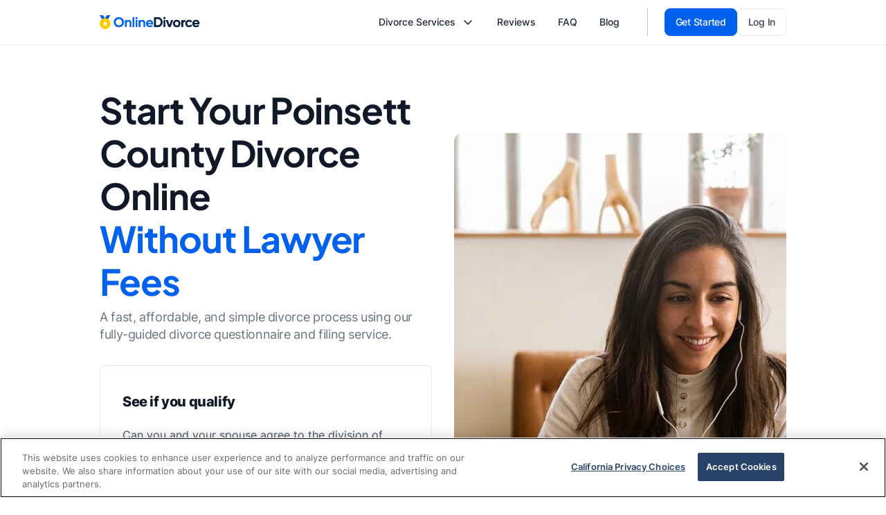

--- FILE ---
content_type: text/html; charset=utf-8
request_url: https://www.onlinedivorce.com/divorce-courts/arkansas/poinsett-county
body_size: 31261
content:


<!DOCTYPE html>
<html lang="en">
    <head>
        <meta charset="utf-8">
        <meta http-equiv="X-UA-Compatible" content="IE=edge">
        <meta name="viewport" content="width=device-width, initial-scale=1, maximum-scale=1">
        <meta name="apple-mobile-web-app-capable" content="yes">
        <meta http-equiv="x-dns-prefetch-control" content="on">
        <meta name="google-site-verification" content="-Wr9bn2WRImpgNTPjooA9j76rlJHd2IxZh9Rdu7g-NE" />
        <meta name="fo-verify" content="5aca176f-5af2-4fe3-bbc9-aacb8b4d7edd">
        <meta name="facebook-domain-verification" content="6hvl7naeluqcb19gsuseurkjebro32" />
        <meta name='ir-site-verification-token' value='1403749678'>

        
    <meta name="description" content="Filing for Divorce in Poinsett County, Arkansas (AR) &amp;#10004; Get Your Divorce Forms and Papers for $139 &amp;#10004; Quick Divorce Without an Attorney in Poinsett County &amp;#10004;"/>


        
    
        <link rel='prerender' href='/case_details/arkansas/2/'>
    

        
    <meta name="robots" content="all">

        
        
    <meta property="og:url" content="https://www.onlinedivorce.com/divorce-courts/arkansas/poinsett-county" />
    <meta property="og:type" content="website" />
    <meta property="og:title" content="Poinsett County, AR Divorce Court Info &amp; Filing | Online Divorce" />
    <meta property="og:description" content="Filing for Divorce in Poinsett County, Arkansas (AR) &amp;#10004; Get Your Divorce Forms and Papers for $139 &amp;#10004; Quick Divorce Without an Attorney in Poinsett County &amp;#10004;" />
    <meta property="og:image" content="/static/multisite/img/multisite/onlinedivorce/redesign/easy_online/feel_divorce_forms_online_3.6f422722be19.png" />


        
<script type="application/ld+json">
    {
      "@context": "http://schema.org",
      "@type": "Place",

      "name": "Poinsett County, AR Divorce Court Info &amp; Filing | Online Divorce",
      "description": "Filing for Divorce in Poinsett County, Arkansas (AR) &amp;#10004; Get Your Divorce Forms and Papers for $139 &amp;#10004; Quick Divorce Without an Attorney in Poinsett County &amp;#10004;",
      "telephone": "870-578-4420",

      "openingHoursSpecification": {
        "@type": "OpeningHoursSpecification",
        "opens": "08:00",
        "closes": "17:00"
      },

      "geo": {
        "@type": "GeoCoordinates",
        "address": "401 Market, Harrisburg, Arkansas 72432",
        "latitude": "35.563315",
        "longitude": "-90.7172341"
      }
    }
</script>
<script type="application/ld+json">
{
  "@context": "https://schema.org",
  "@type": "BreadcrumbList",
  "itemListElement": [{
    "@type": "ListItem",
    "position": 1,
    "name": "Divorce",
    "item": "https://www.onlinedivorce.com/divorce/"
  },{
    "@type": "ListItem",
    "position": 2,
    "name": "Arkansas",
    "item": "https://www.onlinedivorce.com/divorce/arkansas/"
  },{
    "@type": "ListItem",
    "position": 3,
    "name": "Poinsett County",
    "item": "https://www.onlinedivorce.com/divorce-courts/arkansas/poinsett-county"
  }]
}
</script>


    
        <script type="application/ld+json">
        {
          "@context": "http://schema.org",
          "@type": "HowTo",
          "name": "How to file for divorce in Poinsett County",
          "description": "Filing for Divorce in Poinsett County, Arkansas (AR) &amp;#10004; Get Your Divorce Forms and Papers for $139 &amp;#10004; Quick Divorce Without an Attorney in Poinsett County &amp;#10004;",
          "image": {
            "@type": "ImageObject",
            
              "url": "/static/multisite/img/multisite/onlinedivorce/redesign/seo_landing/get-divorce/arkansas.png",
            
            "height": "310",
            "width": "555"
          },
          "estimatedCost": {
            "@type": "MonetaryAmount",
            "currency": "USD",
            "value": "199.00"
          },
          "step":[
            
              {
                "@type": "HowToStep",
                "name": "Check out your eligibility.",
                "text": "Check out your eligibility. First, make sure you meet the residence requirements. To file for an uncontested divorce in Poinsett County, either the plaintiff (the spouse filing the divorce papers) or their spouse must have lived in the state for at least 60 days (A.C.A. § 9-12-307 (a)(1)(A)).Also, make sure you have evidence of your separation for over 18 months. To prove that the couple has lived separate and apart, the plaintiff can either bring a third party to testify or file an affidavit written by a third party who can testify to the fact of separation (A.C.A. § 9-12-301 (b)(5)).",
                "image": "../../../../../static/multisite/img/multisite/onlinedivorce/redesign/seo_landing/counties-how-to/ar-check-out-your-eligibility.jpg"
              },
            
              {
                "@type": "HowToStep",
                "name": "Clarify where to file and obtain the forms.",
                "text": "Clarify where to file and obtain the forms. If you are the plaintiff and you have lived in the state for at least 60 days, you must file the paperwork in the circuit courthouse of the county where you reside. If it is your spouse who meets residency requirements, then you must file for divorce in the county where he or she resides.Go to the court clerk’s office to get the forms or download the forms online. Make sure you get the correct packet of forms suitable for your circumstances. Depending on your situation, it can include forms with children or without children, with expensive property or with marital assets less than a certain amount, etc.",
                "image": "../../../../../static/multisite/img/multisite/onlinedivorce/redesign/seo_landing/counties-how-to/ar-clarify-where-to-file-and-obtain-the-forms.jpg"
              },
            
              {
                "@type": "HowToStep",
                "name": "Fill out the court forms.",
                "text": "Fill out the court forms. You must correctly complete a “Complaint for Divorce” and all the other required forms, following the instructions. Typically, self-help resources offer online divorce packets suitable for simple divorce cases, in which a couple has no minor children and does not own much property.Couples who do not want the hassle of completing their own paperwork and are looking for a cheap option for paperwork preparation assistance can use OnlineDivorce.com and get all the necessary paperwork completed in just a couple of days at a very affordable price.Make 2-3 copies of the documents and keep one for yourself. You will serve another copy to your spouse after you file the paperwork with the court’s clerk.",
                "image": "../../../../../static/multisite/img/multisite/onlinedivorce/redesign/seo_landing/counties-how-to/ar-fill-out-the-court-forms.jpg"
              },
            
              {
                "@type": "HowToStep",
                "name": "File the forms with the court.",
                "text": "File the forms with the court. The court will charge a fee when you file your documents. You can clarify beforehand how much it will cost you. The court’s clerk will stamp the documents and issue restraining orders. Restraining orders are required for all divorce cases to make sure that neither spouse does anything with the children, money, or property without prior notification of the other spouse.If you cannot afford the filing fee, you can apply for a fee waiver. After providing some basic information about you and your financial circumstances, you submit the request to a judge. If the judge authorizes the fee waiver, you will not have to pay the filing fee until your divorce is finalized.",
                "image": "../../../../../static/multisite/img/multisite/onlinedivorce/redesign/seo_landing/counties-how-to/ar-file-the-forms-with-the-court.jpg"
              },
            
              {
                "@type": "HowToStep",
                "name": "Serve your spouse.",
                "text": "Serve your spouse. According to A.C.A. § 16-58-116., the act of serving must be acknowledged by the defendant and by a witness who both sign proof of service.If a couple is having an uncontested divorce and the defendant (the other spouse who has to respond to the divorce papers) agrees to accept the divorce paperwork, he or she does not necessarily need to be “served.” The defendant can sign an “Entry of Appearance” and a “Waiver of Service of Summons.”In the case that the defendant is unaware of the divorce proceeding being on the way or is unwilling to accept service, ‘serving’ should be done by a third party. It can be a professional service server or a sheriff. In case of a missing spouse, the question of how to serve can be challenging. When all the other methods fail, service by publication is available upon request. If the defendant fails to respond to any kind of service, the plaintiff can seek a default judgment. In such a case, it still remains an uncontested divorce.",
                "image": "../../../../../static/multisite/img/multisite/onlinedivorce/redesign/seo_landing/counties-how-to/ar-serve-your-spouse.jpg"
              },
            
              {
                "@type": "HowToStep",
                "name": "Attend a divorce hearing.",
                "text": "Attend a divorce hearing. Under A.C.A. § 9-12-307 (1)(B), the court can schedule a hearing not earlier than 30 days after the complaint for divorce is filed. In the meantime, either the plaintiff has to serve the defendant or the defendant has to file the entry of appearance and waiver of service.In Poinsett County, the divorce procedure requires a hearing with witness testimonies. The court needs proof of the couple’s eligibility and separation to finalize a divorce. Notarized written statements are also accepted. Also, note that the state of Arkansas has different residency requirements for the time of filing and the time of divorce finalization. Before the judge signs a final divorce decree, either the plaintiff or defendant must have lived in the state for three months. The divorce proceedings will not last long if the plaintiff presents a settlement agreement to the court detailing the spouses’ arrangements regarding custody, support, and division of marital property. As soon as all the documents are in order and all the divorce-relevant issues are sorted out, the judge signs a divorce decree, and the divorce is finalized.",
                "image": "../../../../../static/multisite/img/multisite/onlinedivorce/redesign/seo_landing/counties-how-to/ar-attend-a-divorce-hearing.jpg"
              }
            
          ],
          "totalTime": "P1H"
        }
        </script>
    




        <!--Domains to preconnect-->
        <link rel="preconnect" href="https://cdn.onlinedivorce.com/">
        <link rel="preconnect" href="https://googletagmanager.com/">
        <!--Preload resource-->
        <link rel="preload" as="font" type="font/woff2" href="/static/multisite/fonts/inter/inter-v13-latin-500.96948ea7ac03.woff2" crossorigin>
        <link rel="preload" as="font" type="font/woff2" href="/static/multisite/fonts/inter/inter-v13-latin-regular.73aaa95eab31.woff2" crossorigin>
        <link rel="preload" as="font" type="font/woff2" href="/static/multisite/fonts/inter/inter-v13-latin-800.9b96e5d17b9b.woff2" crossorigin>
        <link rel="preload" as="font" type="font/woff2" href="/static/multisite/fonts/inter/inter-v13-latin-600.0bf7eadca131.woff2" crossorigin>
        <link rel="preload" as="font" type="font/woff2" href="/static/multisite/fonts/inter/inter-v13-latin-700.2a4c97ec45ef.woff2" crossorigin>
        <link rel="preload" as="font" type="font/ttf" href="/static/multisite/fonts/plus-jakarta-sans/PlusJakartaSans-Bold.7dae24496371.ttf" crossorigin>
        <!--Domains to prefetch-->
        <link rel="dns-prefetch" href="//google.com/">

        
        <meta name="msvalidate.01" content="D99EDE817B96521A25F4979850C642E8" />
        

        
            



    <script id="allFeatureFlagsData" type="application/json">{"product-page-checkout-button-cta": "continue", "od_redesign_phase_2_old": false, "product-page-affirm-test": "control", "od-sales-screens": "test", "product-page-comparison-image-variant": "test", "2new-hero-exp": false, "3new-hero-exp": false, "login_with_google": true, "od-register-modal-test": "control", "testing-experiments": false, "attorney_post_purchase_interstitial_v2": true, "email_registration_project": true, "od_trustpilot_case_progress": true, "od_redesign_homepage_v3": "control", "od_post_answer_submission_plat": false, "self_refunds": true, "payment_page": "test", "wa_wahkiakum_county_flow": true, "od_new_homepage_for_survey": "test", "disable_attorney_interstitial_on_payment_page": true, "od_platinum_purchase": "test", "v2_od_post_answer_submission_plat": "test"}</script>
    <script>
        !function(t,e){var o,n,p,r;e.__SV||(window.posthog=e,e._i=[],e.init=function(i,s,a){function g(t,e){var o=e.split(".");2==o.length&&(t=t[o[0]],e=o[1]),t[e]=function(){t.push([e].concat(Array.prototype.slice.call(arguments,0)))}}(p=t.createElement("script")).type="text/javascript",p.async=!0,p.src=s.api_host.replace(".i.posthog.com","-assets.i.posthog.com")+"/static/array.js",(r=t.getElementsByTagName("script")[0]).parentNode.insertBefore(p,r);var u=e;for(void 0!==a?u=e[a]=[]:a="posthog",u.people=u.people||[],u.toString=function(t){var e="posthog";return"posthog"!==a&&(e+="."+a),t||(e+=" (stub)"),e},u.people.toString=function(){return u.toString(1)+".people (stub)"},o="init capture register register_once register_for_session unregister unregister_for_session getFeatureFlag getFeatureFlagPayload isFeatureEnabled reloadFeatureFlags updateEarlyAccessFeatureEnrollment getEarlyAccessFeatures on onFeatureFlags onSessionId getSurveys getActiveMatchingSurveys renderSurvey canRenderSurvey getNextSurveyStep identify setPersonProperties group resetGroups setPersonPropertiesForFlags resetPersonPropertiesForFlags setGroupPropertiesForFlags resetGroupPropertiesForFlags reset get_distinct_id getGroups get_session_id get_session_replay_url alias set_config startSessionRecording stopSessionRecording sessionRecordingStarted captureException loadToolbar get_property getSessionProperty createPersonProfile opt_in_capturing opt_out_capturing has_opted_in_capturing has_opted_out_capturing clear_opt_in_out_capturing debug".split(" "),n=0;n<o.length;n++)g(u,o[n]);e._i.push([i,s,a])},e.__SV=1)}(document,window.posthog||[]);
        posthog.init("phc_Ci1o1eCBRhZDuj9nigG2v0l0emYb46zg21VE2oaY3iL", {
            
                api_host: "https://ph.onlinedivorce.com",
                ui_host: "https://us.i.posthog.com",
            
            advanced_disable_feature_flags: true,
            bootstrap: {
                featureFlags: JSON.parse(document.getElementById('allFeatureFlagsData').textContent)
            },
            
            loaded: function (posthog) {
                
                    posthog.identify("3:159881420", {state: ""});
                
                if (!!window.location.search) {
                    const searchParams = Object.fromEntries(new URLSearchParams(window.location.search).entries());
                    posthog.register(searchParams);
                }
                
            },
        });
        
        
        

        document.querySelectorAll("a[href='/logout/']").forEach(function (element) {
            element.addEventListener("click", function () {
                posthog.reset(true);
                Object.keys(window.localStorage).forEach(
                  (key) => /^questionnaire:(\d+)$/.test(key) && window.localStorage.removeItem(key)
                );
            });
        });

        function updateUserPosthogSurface(surfaceUserData, doneCb = () => {}) {
            // surfaceUserData = "[{'product': ID, 'surface': 'surf_1'}, {'product': ID, 'surface': 'surf_2'}]"
            const productToSkip = ['shipping_free'] // add here products that not need to track in Ph
            if (productToSkip.includes(surfaceUserData.product)) {
                doneCb()
                return
            }
            $.post("/ajax-update-user-data/", {new_data: `{"posthog_purchase_data": ${surfaceUserData || '""'}}`, csrfmiddlewaretoken: $('[name=csrfmiddlewaretoken]').val() || '0eejaJsuZ9U0dTW0BhT7y80lpFQyPs9frBEstEUo6n1fepz5XoQvkZ6z0JShukId', })
            .fail(function(data) {
                const errors = JSON.parse(data.responseText)
                console.log(errors.error)
                posthog.capture('Error update user surface before buying')
            })
            .always(doneCb)
        }

        function sendPosthogCapture(eventName, surface, product, surface_details='') {
            posthog.capture(eventName, {surface, product, surface_details})
        }
        
        

        let selectorsForOfferDeclined
        
        
            document.addEventListener("DOMContentLoaded" , function () {
                

                

                $('#mediationBanner').length && sendPosthogCapture('Offer Presented', 'case_progress_banner', 'Mediation')
                $('#attyBanner').length && sendPosthogCapture('Offer Presented', 'case_progress_banner', 'Attorney Assistance (Two Sessions)')
                $('#attyBanner').length && sendPosthogCapture('Offer Presented', 'case_progress_banner', 'Attorney Assistance (One Session)')

                $('#parentingClassWithCoparenterScripts, #parentingClassModal').on('show.bs.modal', function() {
                    sendPosthogCapture('Offer Presented', 'forms_page_interstitial', 'Parenting Class (1 Account)')
                    sendPosthogCapture('Offer Presented', 'forms_page_interstitial', 'Parenting Class (2 Accounts)')
                })

                selectorsForOfferDeclined = $('[data-modal-posthog-decline-event] [data-dismiss="modal"]:not([data-not-send-declined-event]), [data-modal-posthog-decline-event] .no a, [data-modal-posthog-decline-event] .no-thank')

                function sendPosthogDivorceAssistanceFlow(eventType, surface) {
                   posthog.capture(eventType, {surface})
                }
                $(document).on('click', '[data-atty-posthog]', function(e) {
                    const [eventType, surface] = $(e.target).data('atty-posthog')
                    sendPosthogDivorceAssistanceFlow(eventType, surface)
                })

                $('#platinumUpSaleModal, #platinumLocation').on('show.bs.modal', () => {
                    sendPosthogCapture("Offer Presented", "products_page", "Platinum")
                })

                
            });
        

        document.addEventListener("DOMContentLoaded" , function () {
            
            $("#attorneyAssistanceUpsellForPaymentPageModal").one("shown.bs.modal", () => {
                sendPosthogCapture('Offer Presented', 'payment_interstitial', 'Attorney Assistance (Two Sessions)')
                sendPosthogCapture('Offer Presented', 'payment_interstitial', 'Attorney Assistance (One Session)')
            })

            
        })

        

        
        
    </script>

        

        
            <script>
                window.dataLayer = window.dataLayer || [];
                function gtag() { window.dataLayer.push(arguments) }
                gtag('userId', '159881420')
                gtag('js', new Date());
                gtag('config', 'AW-1055354971');
            </script>
        

        
    <title>Poinsett County, AR Divorce Court Info &amp; Filing | Online Divorce</title>


        
            <link rel="stylesheet" href="/static/multisite/css/onlinedivorce/bs5/bootstrap/bootstrap.cc554d93b15a.css">
            
            <link rel="stylesheet" href="/static/multisite/css/onlinedivorce/bs5/main.0b1d1f544adf.css">
            <link rel="stylesheet" href="/static/multisite/css/onlinedivorce/slick/slick.cc130c14387b.css">
        
        
    
            
                <link rel="stylesheet" href="/static/multisite/css/onlinedivorce/bs5/pages-template.03aab177ab72.css">
            
        
    <link rel="stylesheet" href="/static/multisite/css/onlinedivorce/bs5/seo-landings.b2205bca4afd.css">


        
        <link rel="icon" href="/static/multisite/img/multisite/onlinedivorce/2024/favicon/favicon.bb083e8c1306.ico" sizes="32x32">
        <link rel="icon" href="/static/multisite/img/multisite/onlinedivorce/2024/favicon/icon.8ccd6149f658.svg" type="image/svg+xml">
        <link rel="apple-touch-icon" href="/static/multisite/img/multisite/onlinedivorce/2024/favicon/apple-touch-icon.c908d6414f4a.png">
        <link rel="manifest" href="/static/multisite/img/multisite/onlinedivorce/2024/favicon/manifest.58cb28149833.webmanifest">

        
        
            <link rel="canonical" href="https://www.onlinedivorce.com/divorce-courts/arkansas/poinsett-county" />
        

        
            
        

        
            
                
            
        

        
<script>
    function getOsFromUserAgent() {
        const userAgent = window.navigator.userAgent;
        if (/like Mac/.test(userAgent)) {
            return "iOS";
        }
        if (/Mac/.test(userAgent)) {
            return "Mac OS";
        }
        if (/Android/.test(userAgent)) {
            return "Android OS";
        }
        if (/Linux/.test(userAgent)) {
            return "Linux OS";
        }
        if (/Win/.test(userAgent)) {
            return "Windows OS";
        }
        return "Unknown OS";
    }
    function CustomEventTracker() {
        this.commonData = {
            csrfmiddlewaretoken: "0eejaJsuZ9U0dTW0BhT7y80lpFQyPs9frBEstEUo6n1fepz5XoQvkZ6z0JShukId",
            os: getOsFromUserAgent(),
            url: window.location.href,
            referer: document.referrer,
            page_title: document.title
        };
        this.getEventData = function (params) {
            const eventData = {
                event_type: params.type
            };
            switch (params.type) {
                case "PageView":
                    
                    break;
                case "Click":
                    if (!params.element) {
                        return null;
                    }
                    eventData.target_tag = params.element.tagName.toLowerCase();
                    eventData.target_class = params.element.className || "";
                    eventData.target_text = params.element.innerText || "";
                    break;
                case "ModalShown":
                case "ModalHidden":
                    if (!params.element) {
                        return null;
                    }
                    eventData.modal_title = params.element.id || "";
                    break;
                default:
                    return null;
            }
            for (key in this.commonData) {
                eventData[key] = this.commonData[key];
            }
            return eventData;
        };
        this.getFormData = function (eventData) {
            const formData = new FormData();
            for (key in eventData) {
                formData.append(key, eventData[key]);
            }

            return formData;
        };
        this.sendFormData = function (formData) {
            if (window.navigator.sendBeacon) {
                return window.navigator.sendBeacon("/api/v1/events/", formData);
            }
            const xhr = new XMLHttpRequest();
            xhr.open("POST", "/api/v1/events/", true);
            return xhr.send(formData);
        };
        this.sendEvent = function (params) {
            if (!params.type) {
                return null;
            }
            const eventData = this.getEventData(params);
            if (!eventData) {
                return null;
            }
            return this.sendFormData(this.getFormData(eventData));
        };
    }
    const Tracker = new CustomEventTracker();
    Tracker.sendEvent({ type: "PageView" });
    function tracking() {
        $(document).on("click", function (event) {
            const $target = $(event.target);
            if ($target.is("a, button, input[type=submit], input[type=button]")) {
                return Tracker.sendEvent({ type: "Click", element: $target.get(0) });
            }
            const $parent = $target.closest("a, button, input[type=submit], input[type=button]");
            if ($parent.length) {
                return Tracker.sendEvent({ type: "Click", element: $parent.get(0) });
            }
        });
        $(document).on("shown.bs.modal hidden.bs.modal", function (event) {
            return Tracker.sendEvent({ type: event.type === "shown" ? "ModalShown" : "ModalHidden", element: event.target });
        });
    }
    document.addEventListener("DOMContentLoaded", tracking);
</script>



        <script type="text/javascript" src="//widget.trustpilot.com/bootstrap/v5/tp.widget.bootstrap.min.js" async></script>
    </head>
    <body class="">
        
            
<!-- Google Tag Manager -->
<noscript><iframe src="//www.googletagmanager.com/ns.html?id=GTM-PMWJCC"
height="0" width="0" style="display:none;visibility:hidden"></iframe></noscript>
<script>(function(w,d,s,l,i){w[l]=w[l]||[];w[l].push({'gtm.start':
new Date().getTime(),event:'gtm.js'});var f=d.getElementsByTagName(s)[0],
j=d.createElement(s),dl=l!='dataLayer'?'&l='+l:'';j.async=true;j.src=
'//www.googletagmanager.com/gtm.js?id='+i+dl;f.parentNode.insertBefore(j,f);
})(window,document,'script','dataLayer','GTM-PMWJCC');</script>
<!-- End Google Tag Manager -->


        

        
            
        

        
            
                
<header class="header">
    <nav class="navbar navbar-expand-xl">
        <div class="container">
            <a class="navbar-brand d-flex ai-center" href="/">
                <img width="146" height="20" src="/static/multisite/img/multisite/onlinedivorce/2024/logo/logo.4630b0a05212.svg" alt="Online Divorce">
                
            </a>
            <button class="navbar-toggler collapsed" type="button" data-bs-toggle="collapse" data-bs-target="#headerNavbarNav" aria-controls="headerNavbarNav" aria-expanded="false" aria-label="Toggle navigation">
                <span class="navbar-toggler-icon"></span>
            </button>
            <div class="collapse navbar-collapse" id="headerNavbarNav">
                <ul class="navbar-nav ai-center gap-1 gap-xl-0 ml-auto mt-3 mt-xl-0">
                    <li class="nav-item dropdown d-flex flex-column ai-center">
                        <a class="nav-link dropdown-toggle" href="#" role="button" data-bs-toggle="dropdown" aria-expanded="false">
                            Divorce Services
                        </a>
                        <ul class="dropdown-menu">
                            <li><a class="dropdown-item" href="/#howItWorksBlock">How It Works</a></li>
                            <li><a class="dropdown-item" href="/#whyUsBlock">Why Us?</a></li>
                            <li><a class="dropdown-item" href="/offers-list/?nologin">Partner Offers</a></li>
                            <li><a class="dropdown-item" href="/about_us/">About Us</a></li>
                            <li><a class="dropdown-item" href="/policies/">Our Guarantee</a></li>
                        </ul>
                    </li>
                    <li class="nav-item">
                        <a class="nav-link" href="/reviews/">Reviews</a>
                    </li>
                    <li class="nav-item">
                        <a class="nav-link" href="/frequently_asked_questions/">FAQ</a>
                    </li>
                    <li class="nav-item">
                        <a class="nav-link" href="/blog/">Blog</a>
                    </li>
                </ul>
                <div class="vr d-none d-xl-block mx-4"></div>
                <hr class="d-xl-none my-3">
                <div class="d-flex ai-center gap-3">
                    
                        <a class="btn btn-primary w-100 w-xl-auto" href="/divorce/">Get Started</a>
                    
                    <a class="btn btn-tertiary w-100 w-xl-auto" href="/login/">Log In</a>
                </div>
            </div>
        </div>
    </nav>
</header>
            
        

        
            
        

        <main class="county-page">
            
                
            

            
    

<div class="container block-lead block-lead_county-landing">
    <div class="row flex-column-reverse flex-xl-row py-64">
        <div class="col-xl-6">
            
                
                <div class="block-title text-display-xs text-display-md-l text-gray-900 text-center text-xl-left mb-20 mb-md-2">Start Your Poinsett County <h1 class="d-inline text-display-xs text-display-md-l block-title text-gray-900">Divorce Online</h1>
                    <br><span class="text-primary">Without Lawyer Fees</span></div>
            
            <div class="row">
                <div class="col-xl-12 col-xxl-10">
                    <p class="text-paragraph-l block-subtitle text-center text-xl-left text-gray-500 mb-32">A fast, affordable, and simple divorce process using our fully-guided divorce questionnaire and filing service.</p>
                </div>
            </div>
            <div id="beginForm" class="form-wrap py-40 px-3 px-md-32 border border-gray-200 rounded-2 bg-white">
                
                    <h2 class="h6 text-800 fw-800 text-left text-md-center text-xl-left mb-4">See if you qualify</h2>
                    <form method="POST" class="start-form" id="leadForm">
                        <input type="hidden" name="csrfmiddlewaretoken" value="0eejaJsuZ9U0dTW0BhT7y80lpFQyPs9frBEstEUo6n1fepz5XoQvkZ6z0JShukId">
                        <div class="g-recaptcha" data-sitekey="6LdTn-QqAAAAAM5znATbbjpThpD-wvyQXaouOhZi" id="id_captcha" data-widget-uuid="36659e1dd875426abe6fd04c144d5817" data-callback="onSubmit_36659e1dd875426abe6fd04c144d5817" data-size="invisible"></div>

<script src="https://www.google.com/recaptcha/api.js"></script>
<script>
    // Submit function to be called, after reCAPTCHA was successful.
    var onSubmit_36659e1dd875426abe6fd04c144d5817 = function (token) {
        console.log("reCAPTCHA validated for 'data-widget-uuid=\"36659e1dd875426abe6fd04c144d5817\"'. Submitting form...");
        $(".g-recaptcha[data-widget-uuid='36659e1dd875426abe6fd04c144d5817']").closest("form").trigger({ type: "submit", skipGrecaptchaExecution: true });
    };
    // Helper function to prevent form submission and execute verification.
    var verifyCaptcha_36659e1dd875426abe6fd04c144d5817 = function (event) {
        if (!event.skipGrecaptchaExecution) {
            event.stopImmediatePropagation();
            // Reset the reCAPTCHA if it has a response, to ensure it is ready for the next execution.
            if (!!grecaptcha.getResponse()) {
                grecaptcha.reset();
                console.log("reCAPTCHA reset for 'data-widget-uuid=\"36659e1dd875426abe6fd04c144d5817\"'.");
            }
            grecaptcha.execute();
            console.log("reCAPTCHA executed for 'data-widget-uuid=\"36659e1dd875426abe6fd04c144d5817\"'.");
            return false;
        }
        console.log("reCAPTCHA skipped for 'data-widget-uuid=\"36659e1dd875426abe6fd04c144d5817\"'. Submitting form...");
    };
    // Bind the helper function to the form submit action.
    document.addEventListener("DOMContentLoaded", function () {
        const form = $(".g-recaptcha[data-widget-uuid='36659e1dd875426abe6fd04c144d5817']").closest("form");
        form.on("submit", verifyCaptcha_36659e1dd875426abe6fd04c144d5817);
        const handlers = $._data(form[0]).events.submit; // get all handlers
        handlers.unshift(handlers.pop()); // make handler first
        console.log("reCAPTCHA added for 'data-widget-uuid=\"36659e1dd875426abe6fd04c144d5817\"'.");
    });
</script>
                        

                        <div class="mb-3 text-left text-md-center text-xl-left">
                            <label class="text-gray-600 mb-1">Can you and your spouse agree to the division of property, assets and all child related issues?</label>
                            
                                <label class="form-check form-check-inline py-12">
                                    <input type="radio" name="spouse_in_agreement" value="1" id="id_spouse_in_agreement_0" required checked>
                                    <label class="form-check-label fw-500 text-gray-500" for="id_spouse_in_agreement_0">Yes</label>
                                </label>
                            
                                <label class="form-check form-check-inline py-12">
                                    <input type="radio" name="spouse_in_agreement" value="2" id="id_spouse_in_agreement_1" required>
                                    <label class="form-check-label fw-500 text-gray-500" for="id_spouse_in_agreement_1">No</label>
                                </label>
                            
                        </div>

                        <div class="mb-3">
                            <select name="state_of_filing" class="form-control form-select" required id="id_state_of_filing">
  <option value="">Select Your State</option>

  <option value="alabama">Alabama</option>

  <option value="alaska">Alaska</option>

  <option value="arizona">Arizona</option>

  <option value="arkansas" selected>Arkansas</option>

  <option value="california">California</option>

  <option value="colorado">Colorado</option>

  <option value="connecticut">Connecticut</option>

  <option value="delaware">Delaware</option>

  <option value="florida">Florida</option>

  <option value="georgia">Georgia</option>

  <option value="hawaii">Hawaii</option>

  <option value="idaho">Idaho</option>

  <option value="illinois">Illinois</option>

  <option value="indiana">Indiana</option>

  <option value="iowa">Iowa</option>

  <option value="kansas">Kansas</option>

  <option value="kentucky">Kentucky</option>

  <option value="louisiana">Louisiana</option>

  <option value="maine">Maine</option>

  <option value="maryland">Maryland</option>

  <option value="massachusetts">Massachusetts</option>

  <option value="michigan">Michigan</option>

  <option value="minnesota">Minnesota</option>

  <option value="mississippi">Mississippi</option>

  <option value="missouri">Missouri</option>

  <option value="montana">Montana</option>

  <option value="nebraska">Nebraska</option>

  <option value="nevada">Nevada</option>

  <option value="new-hampshire">New Hampshire</option>

  <option value="new-jersey">New Jersey</option>

  <option value="new-mexico">New Mexico</option>

  <option value="new-york">New York</option>

  <option value="north-carolina">North Carolina</option>

  <option value="north-dakota">North Dakota</option>

  <option value="ohio">Ohio</option>

  <option value="oklahoma">Oklahoma</option>

  <option value="oregon">Oregon</option>

  <option value="pennsylvania">Pennsylvania</option>

  <option value="rhode-island">Rhode Island</option>

  <option value="south-carolina">South Carolina</option>

  <option value="south-dakota">South Dakota</option>

  <option value="tennessee">Tennessee</option>

  <option value="texas">Texas</option>

  <option value="utah">Utah</option>

  <option value="vermont">Vermont</option>

  <option value="virginia">Virginia</option>

  <option value="washington">Washington</option>

  <option value="washington-dc">Washington D.C.</option>

  <option value="west-virginia">West Virginia</option>

  <option value="wisconsin">Wisconsin</option>

  <option value="wyoming">Wyoming</option>

  <option value="alberta">Alberta</option>

  <option value="british-columbia">British Columbia</option>

  <option value="manitoba">Manitoba</option>

  <option value="new-brunswick">New Brunswick</option>

  <option value="ontario">Ontario</option>

</select>
                            
                        </div>

                        <div class="mb-3 d-none">
                            <select name="divorce_type" class="custom-sel form-control form-select" style="display: none;" required id="id_divorce_type">
  <option value="">Select service</option>

  <option value="divorce" selected>Divorce</option>

  <option value="legal separation">Legal Separation</option>

  <option value="annulment">Annulment</option>

</select>
                            
                        </div>

                        <div class="mb-3 g-3 g-md-4 row">
                            <div class="col-md-6">
                                <input type="text" name="first_name" placeholder="First Name" class="form-control" maxlength="50" required id="id_first_name">
                                
                            </div>
                            <div class="col-md-6">
                                <input type="text" name="last_name" placeholder="Last Name" class="form-control" maxlength="50" required id="id_last_name">
                                
                            </div>
                        </div>

                        <div class="mb-3">
                            <input type="text" name="email" placeholder="Email" class="form-control" maxlength="320" required id="id_email">
                            
                        </div>

                        <p class="text-paragraph-xs text-left text-md-center text-xl-left text-gray-500">By clicking “Check Eligibility” you agree to the
                          <a href="/terms_of_service/" class="text-gray-900 text-decoration-none" rel="noreferrer" target="_blank">Terms of Service</a>
                        </p>

                        <div class="d-flex jc-between flex-column flex-md-row gap-4">
                            <button type="submit" class="btn btn-primary btn-lg w-100">
                                Check Eligibility
                            </button>
                            <div class="border border-right border-gray-200 d-none d-md-block"></div>
                            
                                <div class="d-md-none d-flex ai-center">
                                    <hr class="w-100">
                                    <span class="text-label-m fw-500 text-gray-600 flex-shrink-0 px-2">Or sign up with</span>
                                    <hr class="w-100">
                                </div>
                                <a class="btn btn-tertiary btn-lg gap-2 text-gray-800 text-paragraph-xs w-100 d-flex ai-center jc-center" href="/social-auth/google/login/">
                                    <svg xmlns="http://www.w3.org/2000/svg" width="20" height="20" fill="none"><g clip-path="url(#a)"><path fill="#4285F4" d="M20.304 10.23c0-.68-.055-1.363-.172-2.032h-9.433v3.851h5.402a4.63 4.63 0 0 1-2 3.039v2.498h3.223c1.893-1.741 2.98-4.313 2.98-7.356Z"/><path fill="#34A853" d="M10.7 20c2.697 0 4.971-.885 6.629-2.413l-3.223-2.499c-.896.61-2.054.955-3.402.955-2.61 0-4.821-1.76-5.615-4.126H1.764v2.576A10.001 10.001 0 0 0 10.7 20Z"/><path fill="#FBBC04" d="M5.085 11.917a5.99 5.99 0 0 1 0-3.829V5.512H1.763a10.008 10.008 0 0 0 0 8.98l3.322-2.575Z"/><path fill="#EA4335" d="M10.7 3.958a5.434 5.434 0 0 1 3.836 1.5l2.855-2.856A9.611 9.611 0 0 0 10.7.001a9.998 9.998 0 0 0-8.936 5.511l3.321 2.576c.79-2.37 3.006-4.13 5.615-4.13Z"/></g><defs><clipPath id="a"><path fill="#fff" d="M.5 0h20v20H.5z"/></clipPath></defs></svg>
                                    Sign up with Google
                                </a>
                            
                        </div>
                    </form>
                    <p class="text-paragraph-m text-center text-gray-600 my-4">Already a member? <a href="/login/" class="text-primary-500 text-decoration-none">Sign In</a></p>
                    <div class="trustpilot-widget" data-locale="en-US" data-template-id="5419b6ffb0d04a076446a9af" data-businessunit-id="58d4edcd0000ff00059f1cd0" data-style-height="20px" data-style-width="100%" data-theme="light" data-tags="SelectedReview">
                        <a href="https://www.trustpilot.com/review/onlinedivorce.com" target="_blank" rel="noopener">Trustpilot</a>
                    </div>
                
            </div>
        </div>
        <div class="col-xl-6 mb-32 mb-xl-0 mt-xl-64 mt-xxl-0">
            <div class="position-relative">
                <picture>
                    <source media="(max-width: 321px)" srcset="/static/multisite/img/multisite/onlinedivorce/2024/main-banner-xs.1d0c0cd0dd25.jpg">
                    <source media="(max-width: 374.98px)" srcset="/static/multisite/img/multisite/onlinedivorce/2024/main-banner-sm.b81ffd0b6377.jpg">
                    <source media="(max-width: 1215.98px)" srcset="/static/multisite/img/multisite/onlinedivorce/2024/main-banner-md.cfe344fd4c7f.jpg">
                    <source media="(max-width: 1439.98px)" srcset="/static/multisite/img/multisite/onlinedivorce/2024/main-banner-xl.dfbd115d3fff.jpg">
                    <img class="img-fluid" src="/static/multisite/img/multisite/onlinedivorce/2024/main-banner-xxl.d6663d164d5f.jpg" alt="">
                </picture>
                <div class="price-banner-wrapper position-absolute">
                    <div class="price-banner d-flex ai-center jc-center flex-column rounded rounded-circle bg-gray-200">
                        <p class="price-banner_start mb-1">Only</p>
                        <span class="price-banner_price ff-jakarta-sans mb-2">$199</span>
                    </div>
                </div>
            </div>
        </div>
    </div>
</div>
    

<div class="block-process py-32 py-md-5 py-xl-64" id="howItWorksBlock">
    <div class="container">
        <h2 class="text-display-md-s text-display-xs mb-32 mb-md-4">Our <span class="text-primary">simple</span> 4-step process</h2>
        <button class="btn btn-primary btn-lg mb-32 mb-md-5 mb-xl-64 js-start-now">Check Eligibility</button>
        <div class="row ai-stretch">
            <div class="col-md-6 col-xl-3 mb-4 mb-xl-0">
                <div class="block-process-item border border-gray-300 rounded-3 h-100 px-12 px-md-3 py-3">
                    <div class="d-flex ai-center ai-md-start flex-row flex-md-column mb-3 mb-md-2 gap-3 gap-md-20">
                        <div class="block-process-item_number h6 fw-800 d-flex ai-center jc-center text-white bg-gray-900 rounded-1 mb-0">
                            1
                        </div>
                        <span class="h6 fw-800 text-gray-900 mb-0">Check if you qualify</span>
                    </div>
                    <span class="text-paragraph-md-l text-paragraph-m text-gray-500">
                        Find out if you and your circumstances are eligible for our easy divorce process.
                    </span>
                </div>
            </div>
            <div class="col-md-6 col-xl-3 mb-4 mb-xl-0">
                <div class="block-process-item border border-gray-300 rounded-3 h-100 px-12 px-md-3 py-3">
                    <div class="d-flex ai-center ai-md-start flex-row flex-md-column mb-3 mb-md-2 gap-3 gap-md-20">
                        <div class="block-process-item_number h6 fw-800 d-flex ai-center jc-center text-white bg-gray-900 rounded-1 mb-0">
                            2
                        </div>
                        <span class="h6 fw-800 text-gray-900 mb-0">Complete the questionnaire</span>
                    </div>
                    <span class="text-paragraph-md-l text-paragraph-m text-gray-500">
                        Our questionnaire guides you through filling out divorce paperwork.
                    </span>
                </div>
            </div>
            <div class="col-md-6 col-xl-3 mb-4 mb-md-0">
                <div class="block-process-item border border-gray-300 rounded-3 h-100 px-12 px-md-3 py-3">
                    <div class="d-flex ai-center ai-md-start flex-row flex-md-column mb-3 mb-md-2 gap-3 gap-md-20">
                        <div class="block-process-item_number h6 fw-800 d-flex ai-center jc-center text-white bg-gray-900 rounded-1 mb-0">
                            3
                        </div>
                        <span class="h6 fw-800 text-gray-900 mb-0">Review your forms</span>
                    </div>
                    <span class="text-paragraph-md-l text-paragraph-m text-gray-500">
                        Review your personalized legal documents before final submission.
                    </span>
                </div>
            </div>
            <div class="col-md-6 col-xl-3">
                <div class="block-process-item border border-gray-300 rounded-3 h-100 px-12 px-md-3 py-3">
                    <div class="d-flex ai-center ai-md-start flex-row flex-md-column mb-3 mb-md-2 gap-3 gap-md-20">
                        <div class="block-process-item_number h6 fw-800 d-flex ai-center jc-center text-white bg-gray-900 rounded-1 mb-0">
                            4
                        </div>
                        <span class="h6 fw-800 text-gray-900 mb-0">File for divorce</span>
                    </div>
                    <span class="text-paragraph-md-l text-paragraph-m text-gray-500">
                        Take the final step towards your new beginning with detailed filing instructions.
                    </span>
                </div>
            </div>
        </div>
    </div>
</div>
    <div class="block-reviews py-32 py-md-5 py-xl-64">
    <div class="container">
        <div class="row">
            <div class="col-md-10 col-xl-8 col-xxl-6 pr-xxl-0 pr-xl-3 pr-md-0 mb-32">
                <h2 class="text-display-md-s text-display-xs mb-3">Over <span class="text-primary">500,000 people</span> <br class="d-none d-md-block"> have used OnlineDivorce</h2>
                <p class="h6 fw-400 text-gray-500 mb-0 ff-inter">
                    
                        Our tool has helped over 500,000 people get quick and stress-free divorce while saving money in the process.
                    
                </p>
            </div>
        </div>
        <div class="d-flex ai-center jc-between jc-md-start mb-32">
            <div class="slick-button-prev">
                <svg xmlns="http://www.w3.org/2000/svg" width="12" height="24" viewBox="0 0 17 28" fill="none"><path stroke="#6B7280" stroke-width="4" d="M15.5 2 3 14l12.5 12"/></svg>
            </div>
            <div class="slick-button-next">
                <svg xmlns="http://www.w3.org/2000/svg" width="12" height="24" viewBox="0 0 17 28" fill="none"><path stroke="#6B7280" stroke-width="4" d="M1.5 2 14 14 1.5 26"/></svg>
            </div>
        </div>
    </div>
    <div class="container-fluid">
        

<div class="slick-reviews-wrapper">
    <div class="slick-container">
        <div class="slick-wrapper js-init-common-slick d-flex">
            
                <div class="review border border-gray-200">
                    <img src="/static/multisite/img/multisite/onlinedivorce/2024/icons/stars-5.5565873f2595.svg" alt="5 stars">
                    <p class="text-paragraph-s text-gray-600 my-20">
                        I started my divorce on my own, spending loads of money on lawyer visits in the beginning.
                        So I decided to google for other ways and using this site was so much more simple!
                    </p>
                    <div class="d-flex ai-center mt-auto">
                        <img width="53" height="53" class="rounded-circle mr-3" src="/static/multisite/img/multisite/onlinedivorce/redesign/reviews-photo/WesleyH.b16311677eeb.jpg" alt="Wesley H.">
                        <div class="d-flex flex-column fw-600">
                            <span class="text-paragraph-s text-primary">Wesley H.</span>
                            <span class="text-label-s text-gray-900">Missouri</span>
                        </div>
                    </div>
                </div>
                <div class="review border border-gray-200">
                    <img src="/static/multisite/img/multisite/onlinedivorce/2024/icons/stars-5.5565873f2595.svg" alt="5 stars">
                    <p class="text-paragraph-s text-gray-600 my-20">
                        I had a very successful business at the time. So, making sure I had the right forms was
                        very very important during my divorce. I was so surprised at how easy and smooth this process was.
                    </p>
                    <div class="d-flex ai-center mt-auto">
                        <img width="53" height="53" class="rounded-circle mr-3" src="/static/multisite/img/multisite/onlinedivorce/redesign/reviews-photo/JamesV.b7259155f3c3.jpg" alt="James V.">
                        <div class="d-flex flex-column fw-600">
                            <span class="text-paragraph-s text-primary">James V.</span>
                            <span class="text-label-s text-gray-900">Texas</span>
                        </div>
                    </div>
                </div>
                <div class="review border border-gray-200">
                    <img src="/static/multisite/img/multisite/onlinedivorce/2024/icons/stars-5.5565873f2595.svg" alt="5 stars">
                    <p class="text-paragraph-s text-gray-600 my-20">
                        After years of a tumultuous marriage, I finally decided that I needed to reclaim my life.
                        I was looking for how to go about it and came across this site and they simplified and made
                        the process of divorce easy for me. I never thought it would’ve been possible.
                    </p>
                    <div class="d-flex ai-center mt-auto">
                        <img width="53" height="53" class="rounded-circle mr-3" src="/static/multisite/img/multisite/onlinedivorce/redesign/reviews-photo/ChloeJ.67385accf124.jpg" alt="Chloe J.">
                        <div class="d-flex flex-column fw-600">
                            <span class="text-paragraph-s text-primary">Chloe J.</span>
                            <span class="text-label-s text-gray-900">Florida</span>
                        </div>
                    </div>
                </div>
                <div class="review border border-gray-200">
                    <img src="/static/multisite/img/multisite/onlinedivorce/2024/icons/stars-5.5565873f2595.svg" alt="5 stars">
                    <p class="text-paragraph-s text-gray-600 my-20">
                        Stress-free and easy! I was initially gonna hire a lawyer but I found online divorce the
                        next best option. No muss, no fuss divorce. No big legal words that I’d have to have read
                        10 times to understand!
                    </p>
                    <div class="d-flex ai-center mt-auto">
                        <img width="53" height="53" class="rounded-circle mr-3" src="/static/multisite/img/multisite/onlinedivorce/redesign/reviews-photo/WillS.8fed65db13da.jpg" alt="Will S.">
                        <div class="d-flex flex-column fw-600">
                            <span class="text-paragraph-s text-primary">Will S.</span>
                            <span class="text-label-s text-gray-900">Colorado</span>
                        </div>
                    </div>
                </div>
                <div class="review border border-gray-200">
                    <img src="/static/multisite/img/multisite/onlinedivorce/2024/icons/stars-5.5565873f2595.svg" alt="5 stars">
                    <p class="text-paragraph-s text-gray-600 my-20">
                        California is expensive and divorce can be even more expensive in the end but I can say
                        that this site payed everything out for me to follow, from child support to alimony.
                        My ex agreed to go this way as well so it was a much less expensive option for us.
                    </p>
                    <div class="d-flex ai-center mt-auto">
                        <img width="53" height="53" class="rounded-circle mr-3" src="/static/multisite/img/multisite/onlinedivorce/redesign/reviews-photo/MarcoP.d32fb1165bc3.jpg" alt="Marco P.">
                        <div class="d-flex flex-column fw-600">
                            <span class="text-paragraph-s text-primary">Marco P.</span>
                            <span class="text-label-s text-gray-900">California</span>
                        </div>
                    </div>
                </div>
                <div class="review border border-gray-200">
                    <img src="/static/multisite/img/multisite/onlinedivorce/2024/icons/stars-5.5565873f2595.svg" alt="5 stars">
                    <p class="text-paragraph-s text-gray-600 my-20">
                        Because of the whole dissolution of the marriage, I was struggling with two children and
                        just in limbo with my husband at the time because of child support and alimony. I was a
                        stay-at-home mom for 10 years. I just want to say that this site helped me sort it out.
                        Thank you.
                    </p>
                    <div class="d-flex ai-center mt-auto">
                        <img width="53" height="53" class="rounded-circle mr-3" src="/static/multisite/img/multisite/onlinedivorce/redesign/reviews-photo/TamaraB.81e733abad95.jpg" alt="Tamara B.">
                        <div class="d-flex flex-column fw-600">
                            <span class="text-paragraph-s text-primary">Tamara B.</span>
                            <span class="text-label-s text-gray-900">Nevada</span>
                        </div>
                    </div>
                </div>
                <div class="review border border-gray-200">
                    <img src="/static/multisite/img/multisite/onlinedivorce/2024/icons/stars-5.5565873f2595.svg" alt="5 stars">
                    <p class="text-paragraph-s text-gray-600 my-20">
                        I live in upstate NY and unfortunately one day I found myself in a situation for divorce.
                        I was all out of whack, needed answers to take action. Enough was enough so I did it on this
                        site. Everything was clear to understand, all forms and what to put in which box.
                    </p>
                    <div class="d-flex ai-center mt-auto">
                        <img width="53" height="53" class="rounded-circle mr-3" src="/static/multisite/img/multisite/onlinedivorce/redesign/reviews-photo/TheresaS.eb03c9994a06.jpg" alt="Theresa S.">
                        <div class="d-flex flex-column fw-600">
                            <span class="text-paragraph-s text-primary">Theresa S.</span>
                            <span class="text-label-s text-gray-900">New York</span>
                        </div>
                    </div>
                </div>
                <div class="review border border-gray-200">
                    <img src="/static/multisite/img/multisite/onlinedivorce/2024/icons/stars-5.5565873f2595.svg" alt="5 stars">
                    <p class="text-paragraph-s text-gray-600 my-20">
                        Onlinedivorce.com is the bomb! I mean, using it was so easy to follow. So, if you find
                        yourself in this situation do your divorce here if possible. Documents for all stages,
                        alimony, child support and all!
                    </p>
                    <div class="d-flex ai-center mt-auto">
                        <img width="53" height="53" class="rounded-circle mr-3" src="/static/multisite/img/multisite/onlinedivorce/redesign/reviews-photo/LivyB.2f91b8a84b31.jpg" alt="Livy B.">
                        <div class="d-flex flex-column fw-600">
                            <span class="text-paragraph-s text-primary">Livy B.</span>
                            <span class="text-label-s text-gray-900">Illinois</span>
                        </div>
                    </div>
                </div>
            
        </div>
    </div>
</div>
    </div>
</div>
    

<div class="container block-compare py-64" id="whyUsBlock">
    <h2 class="text-display-md-s text-display-xs mb-4 mb-md-2">It's less expensive</h2>
    <p class="h6 text-gray-500 mb-32 fw-400 ff-inter">Contested divorces can <span class="text-primary">cost on average $11,000 in lawyer <br class="d-none d-md-block">fees.</span> OnlineDivorce is fast, affordable, and simple.</p>
    <div class="row">
        <div class="col-md-6 mb-32 mb-md-0">
            <div class="bg-white border border-primary border-2 rounded-3 p-20">
                <img class="mb-2" src="/static/multisite/img/multisite/onlinedivorce/2024/logo/logo.4630b0a05212.svg" alt="Online Divorce logo">
                <div class="mb-4">
                    <span class="h2 compare-price fw-700 text-success mr-2">$199</span>
                    <span class="text-gray-600 text-paragraph-s fw-500">Limited Time Offer</span>
                </div>
                <p class="text-gray-500 text-paragraph-m fw-500">An easy and quick method to prepare for uncontested divorce online and get high-quality divorce papers</p>
                <hr class="opacity-100 border-gray-200 my-4">
                <ul class="list-unstyled list-green-check mb-32">
                    <li>A complete packet of divorce documents at a low cost</li>
                    <li>Fast preparation of all court forms within 2 business days</li>
                    <li>Thorough instructions explaining how to start a divorce </li>
                    <li>Convenient to use from any device at any time</li>
                    <li>Responsive customer email, chat, and phone support</li>
                </ul>
                <button class="btn btn-primary btn-lg w-100 js-start-now">Get Started</button>
            </div>
        </div>
        <div class="col-md-6">
            <div class="bg-white border border-gray-300 border-2 rounded-3 h-100 p-20">
                <p class="mb-2 text-black text-paragraph-m fw-600">Divorce with a Lawyer</p>
                <div class="mb-4">
                    <span class="h2 compare-price text-gray-900 fw-700 mr-2">>$11,000</span>
                    <span class="text-gray-600 text-paragraph-s fw-500">On average</span>
                </div>
                <p class="text-gray-500 text-paragraph-m fw-500">Divorce with a lawyer  can be adversarial, lengthy, inconvenient and
                    <br class="d-xxl-block d-none"> costly</p>
                <hr class="opacity-100 border-gray-200 my-4">
                <ul class="list-unstyled list-black-uncheck mb-0">
                    <li>Litigated divorces are extremely expensive - $11,000 on average</li>
                    <li>They take longer to get finalized - up to a few years</li>
                    <li>Little or no control over the divorce outcome</li>
                    <li>Litigation ignites more conflicts between the parties</li>
                    <li>Prolonged court trials negatively affect children</li>
                </ul>
            </div>
        </div>
    </div>
</div>
    

<div class="container block-support py-44">
    <h2 class="text-display-md-s text-display-xs mb-4 mb-md-2">Support for <br class="d-none d-md-block">all types of divorces</h2>
    <p class="h6 text-gray-500 fw-400 ff-inter mb-32">Every divorce is different, but with Onlinedivorce you <br class="d-none d-md-block">
        can personalize your assistance for every aspect of your online divorce.</p>
    <div class="row gy-12 gy-md-3 gy-xl-0">
        <div class="block-support-col col-md-6 col-xl-3">
            <div class="block-support-item d-flex flex-column rounded-3 h-100">
                <div class="p-4">
                    <p class="block-support-item-title text-display-xs text-primary-700 mb-xxl-32 mb-xl-44 mb-2">Divorce with Kids</p>
                    
                </div>

                <picture class="mt-auto mt-md-5 mt-xl-auto">
                    <source media="(max-width: 374.98px)" srcset="/static/multisite/img/multisite/onlinedivorce/2024/home/support-1-xs.b587c97b2aad.png">
                    <source media="(max-width: 767.98px)" srcset="/static/multisite/img/multisite/onlinedivorce/2024/home/support-1-sm.1696e2d27f17.png">
                    <source media="(max-width: 1215.98px)" srcset="/static/multisite/img/multisite/onlinedivorce/2024/home/support-1-md.d715cd15413c.png">
                    <source media="(max-width: 1439.98px)" srcset="/static/multisite/img/multisite/onlinedivorce/2024/home/support-1-xl.912117b392d0.png">
                    <img class="img-fluid rounded-bottom-3" src="/static/multisite/img/multisite/onlinedivorce/2024/home/support-1-xxl.c4e0535ed1ed.png" alt="Divorce with Kids">
                </picture>
            </div>
        </div>
        <div class="block-support-col col-md-6 col-xl-3">
            <div class="block-support-item d-flex flex-column rounded-3 h-100">
                <div class="p-4">
                    <p class="block-support-item-title text-display-xs text-primary-700 mb-xxl-32 mb-xl-44 mb-2">Attorney Network</p>
                    
                </div>

                <picture class="mt-auto mt-md-5 mt-xl-auto">
                    <source media="(max-width: 374.98px)" srcset="/static/multisite/img/multisite/onlinedivorce/2024/home/support-2-xs.184a1e1f98ca.png">
                    <source media="(max-width: 767.98px)" srcset="/static/multisite/img/multisite/onlinedivorce/2024/home/support-2-sm.713855c36311.png">
                    <source media="(max-width: 1215.98px)" srcset="/static/multisite/img/multisite/onlinedivorce/2024/home/support-2-md.ef45114c5406.png">
                    <source media="(max-width: 1439.98px)" srcset="/static/multisite/img/multisite/onlinedivorce/2024/home/support-2-xl.dc01f416fa6f.png">
                    <img class="img-fluid rounded-bottom-3" src="/static/multisite/img/multisite/onlinedivorce/2024/home/support-2-xxl.78248d179d0d.png" alt="Attorney Network">
                </picture>
            </div>
        </div>
        <div class="block-support-col col-md-6 col-xl-3">
            <div class="block-support-item d-flex flex-column rounded-3 h-100">
                <div class="p-4">
                    <p class="block-support-item-title text-display-xs text-primary-700 mb-xxl-32 mb-xl-44 mb-2">All 50 States & Canada</p>
                    
                </div>

                <picture class="mt-auto mt-md-5 mt-xl-auto">
                    <source media="(max-width: 374.98px)" srcset="/static/multisite/img/multisite/onlinedivorce/2024/home/support-3-xs.18ed0136a446.png">
                    <source media="(max-width: 767.98px)" srcset="/static/multisite/img/multisite/onlinedivorce/2024/home/support-3-sm.b64b5e4affc8.png">
                    <source media="(max-width: 1215.98px)" srcset="/static/multisite/img/multisite/onlinedivorce/2024/home/support-3-md.6df2829d71bd.png">
                    <source media="(max-width: 1439.98px)" srcset="/static/multisite/img/multisite/onlinedivorce/2024/home/support-3-xl.2f58ebb70cb0.png">
                    <img class="img-fluid rounded-bottom-3" src="/static/multisite/img/multisite/onlinedivorce/2024/home/support-3-xxl.2389a33ee074.png" alt="All 50 States & Canada">
                </picture>
            </div>
        </div>
        <div class="block-support-col col-md-6 col-xl-3">
            <div class="block-support-item d-flex flex-column rounded-3 h-100">
                <div class="p-4">
                    <p class="block-support-item-title text-display-xs text-primary-700 mb-xxl-32 mb-xl-44 mb-2">Filing<br> Service</p>
                    
                </div>

                <picture class="mt-auto">
                    <source media="(max-width: 374.98px)" srcset="/static/multisite/img/multisite/onlinedivorce/2024/home/support-4-xs.354f4fcbd18d.png">
                    <source media="(max-width: 767.98px)" srcset="/static/multisite/img/multisite/onlinedivorce/2024/home/support-4-sm.f754c68eb81f.png">
                    <source media="(max-width: 1215.98px)" srcset="/static/multisite/img/multisite/onlinedivorce/2024/home/support-4-md.e60b287d173d.png">
                    <source media="(max-width: 1439.98px)" srcset="/static/multisite/img/multisite/onlinedivorce/2024/home/support-4-xl.e9076c3570f6.png">
                    <img class="img-fluid rounded-bottom-3" src="/static/multisite/img/multisite/onlinedivorce/2024/home/support-4-xxl.8fd2e65ca06d.png" alt="Filing Service">
                </picture>
            </div>
        </div>
    </div>
</div>
    <div class="state-landing">
        
            <article class="guide container py-md-64">
                <h2 class="h ff-jakarta-sans mb-5 mb-xxl-32">Online Divorce in Poinsett County</h2>
                <picture>
                    <source media="(min-width: 1440px)" srcset="/static/multisite/img/multisite/onlinedivorce/2024/county_landings/get-divorce-xxl.64940fa08f15.jpg">
                    <source media="(min-width: 1216px)" srcset="/static/multisite/img/multisite/onlinedivorce/2024/county_landings/get-divorce-xl.71e56dabd706.jpg">
                    <source media="(min-width: 321px)" srcset="/static/multisite/img/multisite/onlinedivorce/2024/county_landings/get-divorce-md.1bee2190a5dc.jpg">
                    <img class="article-img img-fluid mr-xl-32 mb-4" src="/static/multisite/img/multisite/onlinedivorce/2024/county_landings/get-divorce-xs.f513be1e398d.jpg" alt="" loading="lazy">
                </picture>
                <p>Please note: OnlineDivorce.com in Poinsett County, Arkansas, is a divorce document preparation service, not a law firm. Online Divorce is not eligible to provide legal advice. All the information below is for informational purposes only.</p>
<p>Nowadays, technology and progress have made filing for a divorce in Poinsett County an easy and affordable process. Divorcing couples visit OnlineDivorce.com, answer a simple questionnaire, and get their court forms completed within a couple of days, without any worry about court acceptance or errors. Your completed, printable forms are ready to file at the local court whenever you choose.</p>
<p>OnlineDivorce.com is a documents preparation service that assists divorcing couples in Poinsett County, AK to obtain a divorce without a lawyer. Also referred to as a do-it-yourself divorce, a divorce on your own is a great solution for couples who agree to resolve child custody, support, and property division issues without going to trial. If both parties agree to no contest over divorce-related issues, they can complete and file divorce paperwork without expensive legal assistance.</p>
<p>If you think that your divorce case is more complicated because it involves minor children and/or much property, OnlineDivorce.com will provide the full packet of legal forms required for your unique situation. In the long run, the complexity of a divorce often boils down to a couple&rsquo;s ability to agree on contested matters in an amicable way. Having studied our guide on how to get a divorce in Poinsett County, you will know how to fill out the forms, where to file them, what steps come next, and how to get your divorce cheaply.</p>
<p>Thus, preparing your divorce documents online is a great option on many levels. First, it is the easiest and fastest way to initiate a divorce process. Next, it is stress-free because you do it from the comfort of your home following clear instructions. Finally, it reduces the cost of divorce because you take the sensible route of negotiating on your own instead of involving legal representation.</p>
<p>However, even if you start out choosing to do a DIY divorce in Poinsett County, you can still get legal consultation. At any stage of an uncontested divorce, either spouse can hire an attorney or a mediator, seek legal aid, or use self-help resources available at local courthouses.</p>
<p>Although you cannot control the divorce timeline and skip the mandatory waiting period, you can manage the divorce paperwork in the most efficient and productive manner.</p>
            </article>
            
                <article class="valid-grounds container py-32 py-md-64">
                    <h2 class="h ff-jakarta-sans mb-5 mb-xxl-32">Valid grounds to get divorce in Poinsett County</h2>
                    <p>Unlike many &ldquo;no-fault&rdquo; states, Arkansas recognizes &ldquo;irreconcilable differences&rdquo; as a valid ground for divorce only if the spouses have been separated for a mandatory period. In Poinsett County, AR, spouses can obtain a dissolution of their marriage either on the basis of separation or any of fault grounds from the list.</p>
<p><a href="https://law.justia.com/codes/arkansas/2010/title-9/subtitle-2/chapter-12/subchapter-3/9-12-301/" rel="noopener" target="_blank">Arkansas Code Annotated &sect; 9-12-301</a> stipulates the following grounds for a &lsquo;fault-based divorce:</p>
<ul>
<li>Intolerable behavior (referred to as general indignities resulting in humiliation, embarrassment, or shame)</li>
<li>Adultery</li>
<li>Impotence</li>
<li>Alcohol abuse for at least one year</li>
<li>A felony conviction</li>
<li>Cruel treatment that endangers the other spouse&rsquo;s life</li>
<li>Three or more years of institutionalization for insanity</li>
</ul>
<p>If the couple chooses separation as the ground for divorce in Poinsett County, they must have lived separate and apart for at least 18 months consecutively. If the couple has lived separately and apart by reason of the insanity of one spouse, the separation period must be three consecutive years, according <a href="https://law.justia.com/codes/arkansas/2010/title-9/subtitle-2/chapter-12/subchapter-3/9-12-301/" rel="noopener" target="_blank">A.C.A. &sect; 9-12-301</a>.</p>
<p>Additionally, Arkansas distinguishes between <a href="https://en.wikipedia.org/wiki/Covenant_marriage" rel="noopener" target="_blank">non-covenant marriage and covenant marriage</a>, the latter having a special legal status and being governed by the covenant marriage statute. Whereas being in a covenant marriage definitely makes it more difficult for the spouses to get divorced, but it is still possible with the assistance of a skilled professional. Consult an attorney experienced in covenant marriages.</p>
                </article>
            
            
                <article class="custody-of-the-child container py-32 py-md-5 py-xl-64 d-flex flex-column d-xl-block">
                    <div class="text-xl-right my-32 my-xl-0 order-1">
                        <p class="text-primary-700 text-overline-14 mb-2">Divorce in Arkansas</p>
                        <h2 class="h ff-jakarta-sans mb-0 mb-xl-5 mb-xxl-32">Custody of the child in Poinsett County</h2>
                    </div>
                    <picture class="order-0">
                        <source media="(min-width: 1440px)" srcset="/static/multisite/img/multisite/onlinedivorce/2024/county_landings/child-custody-xxl.11d53ab4df4a.jpg">
                        <source media="(min-width: 1216px)" srcset="/static/multisite/img/multisite/onlinedivorce/2024/county_landings/child-custody-xl.453800150292.jpg">
                        <source media="(min-width: 321px)" srcset="/static/multisite/img/multisite/onlinedivorce/2024/county_landings/child-custody-md.db207a3cfc31.jpg">
                        <img class="article-img img-fluid mr-xl-32 mb-xl-4" src="/static/multisite/img/multisite/onlinedivorce/2024/county_landings/child-custody-xs.4c39148c0379.jpg" alt="" loading="lazy">
                    </picture>
                    <div class="order-2">
                        <p>Under the <a href="https://law.justia.com/codes/arkansas/2010/title-9/subtitle-2/chapter-13/subchapter-1/9-13-101/" rel="noopener" target="_blank">A.C.A. &sect; 9-13-101</a>, courts in Poinsett County intend to rule custody cases &ldquo;without regard to the sex of a parent but solely in accordance with the welfare and best interest of the child.&rdquo;</p>
<p>That is the reason why, working on a case-to-case basis, judges in Poinsett County expect both parents to split parenting and childcare. To educate parents in how to care for their children in the wake of a divorce, courts in Poinsett County often require divorcing parents to attend a parenting class.</p>
<p>In Poinsett County, courts prefer to award parents with joint custody unless there are certain circumstances (abuse of a child or unavailability/unwillingness of a parent). Parents can suggest their own custodial arrangements by submitting a parenting plan where they detail visitation, childcare expenses, living arrangements, etc. If the judge sees that the child&rsquo;s best interests are met, he or she will approve the parenting plan.</p>
<p>If parents are neither able nor willing to share child custody, the judge makes a decision based on a number of factors. Usually, a judge will take into consideration each parent&rsquo;s physical and mental health, the child&rsquo;s physical and mental health, the child&rsquo;s relationships within the family, and the overall circumstances in the child&rsquo;s and parents&rsquo; lives.</p>
<p>Even if the parents have trouble agreeing, the judge may award joint legal and physical custody if it is in the best interests of the child. It is also common for judges to award primary physical custody for one parent whereas the other parent has visitation rights. In such a case, the parents may still share legal custody and have an equal right to make major decisions for the child.</p>
<p>In Poinsett County, judges will always consider parental conduct and will never award custody to a parent with a history of domestic abuse.</p>
<p>Besides this, the custody preferences of the child are often considered, regardless of age.</p>
                        <button class="btn btn-primary btn-lg btn_min-200 mt-12 js-start-now">Start my divorce</button>
                    </div>
                </article>
            
            
                <article class="rules-block container py-32 py-md-64">
                    <p class="text-primary-700 text-overline-14 mb-2">Divorce in Arkansas</p>
                    <h2 class="h ff-jakarta-sans mb-5 mb-xxl-32">Rules for child support in Poinsett County</h2>
                    <p>Under the <a href="https://law.justia.com/codes/arkansas/2010/title-9/subtitle-2/chapter-14/subchapter-1/9-14-105/" rel="noopener" target="_blank">A.C.A. &sect; 9-14-105</a>, courts in Poinsett County order the noncustodial parent to pay child support to the parent who has physical custody of the child. If the parents share joint custody, the court studies the case and looks at pertinent factors to decide on child support.</p>
<p>After the parents disclose their financial information (by submitting an Affidavit of Financial Means), the court calculates child support payments by using the percentage of income formula and a Child Support Worksheet. In addition to sources of income (such as salary, commissions, investments, insurance benefits, pensions, etc.), the court considers the number of children and child-related expenses (childcare, food, education, healthcare, transportation, insurance, etc.).</p>
<p>To make sure that the amount of child support is determined fairly, courts in Poinsett County follow the guidelines of family support charts, as is specified in the <a href="https://law.justia.com/codes/arkansas/2010/title-9/subtitle-2/chapter-12/subchapter-3/9-12-312/" rel="noopener" target="_blank">A.C.A. &sect; 9-12-312</a>.</p>
<p>Decisions on child support are advised to be revised every four years. Any changes in financial circumstances of both parents will affect the child support payments.</p>
                </article>
            
            
                <article class="rules-for-spousal-support container py-32 py-md-5 py-md-64 d-flex flex-column d-xl-block">
                    <div class="text-xl-right my-32 my-xl-0 order-1">
                        <p class="text-primary-700 text-overline-14 mb-2">Divorce in Arkansas</p>
                        <h2 class="h ff-jakarta-sans mb-0 mb-xl-5 mb-xxl-32">Rules for spousal support in Poinsett County</h2>
                    </div>
                    <picture class="order-0">
                        <source media="(min-width: 1440px)" srcset="/static/multisite/img/multisite/onlinedivorce/2024/county_landings/spousal-support-xxl.d81a2d52fa21.jpg">
                        <source media="(min-width: 1216px)" srcset="/static/multisite/img/multisite/onlinedivorce/2024/county_landings/spousal-support-xl.28742b2899da.jpg">
                        <source media="(min-width: 321px)" srcset="/static/multisite/img/multisite/onlinedivorce/2024/county_landings/spousal-support-md.375a39446293.jpg">
                        <img class="article-img img-fluid mr-xl-32 mb-xl-4" src="/static/multisite/img/multisite/onlinedivorce/2024/county_landings/spousal-support-xs.8828ce477b86.jpg" alt="" loading="lazy">
                    </picture>
                    <div class="order-2">
                        <p>In Poinsett County, there is no obligatory alimony. However, the <a href="https://law.justia.com/codes/arkansas/2010/title-9/subtitle-2/chapter-12/subchapter-3/9-12-312/" rel="noopener" target="_blank">A.C.A. &sect; 9-12-312</a> stipulates that alimony can be awarded to either spouse regardless of sex if it is &ldquo;reasonable from the circumstances of the parties and the nature of the case.&rdquo;</p>
<p>Arkansas alimony law does not provide set guidelines, relying on the judges&rsquo; treatment of each case individually. In Poinsett County, the lower-earning spouse should file a petition for alimony, either temporary (also referred to as pendente lite support) or short-term. Long-term alimony, or permanent spousal support, is awarded only in exceptional cases.</p>
<p>When judges make a decision on alimony, they consider how much income and assets each spouse has, how skilled each spouse is in terms of employment and training, and the previous arrangement of their marriage (whether one spouse was a homemaker/ primary child-carer and the other a provider).</p>
                        <button class="btn btn-primary btn-lg btn_min-200 mt-12 js-start-now">Start my divorce</button>
                    </div>
                </article>
            
            
                <article class="property-division container py-32 py-md-64">
                    <picture>
                        <source media="(min-width: 1440px)" srcset="/static/multisite/img/multisite/onlinedivorce/2024/county_landings/property-division-xxl.88a426e1201d.jpg">
                        <source media="(min-width: 1216px)" srcset="/static/multisite/img/multisite/onlinedivorce/2024/county_landings/property-division-xl.0b8f302c2a75.jpg">
                        <source media="(min-width: 321px)" srcset="/static/multisite/img/multisite/onlinedivorce/2024/county_landings/property-division-md.93d39bacd5cd.jpg">
                        <img class="article-img img-fluid mr-xl-32 mb-32" src="/static/multisite/img/multisite/onlinedivorce/2024/county_landings/property-division-xs.106a42d26e26.jpg" alt="Property division in Poinsett County" loading="lazy">
                    </picture>
                    <p class="text-primary-700 text-overline-14 mb-2">Divorce in Arkansas</p>
                    <h2 class="h ff-jakarta-sans mb-32">Property division in Poinsett County</h2>
                    <p>How property is divided largely depends on the property division laws in a state.</p>
<p>Arkansas is an <a href="https://www.divorcenet.com/states/nationwide/property_division_by_state" rel="noopener" target="_blank">equitable distribution state</a> so family law does not require spouses to divide assets 50/50. If the couple cannot handle property division on their own and memorialize it in a settlement agreement, the court will divide and/or distribute property equitably, in a fair manner.</p>
<p>Although retirement accounts are also divided equitably, couples may come across a situation where federal law will prevent them from doing something immediately. In such a case, the spouses can agree that one of them will buy out their share of the retirement account without waiting for its maturation.</p>
<p>In the case of a DIY divorce in Poinsett County, you may need an experienced family attorney to handle all issues pertinent to pension funds, QDROs (Qualified Domestic Relations Order), etc. Due to the complexity of such cases, you should consult attorneys or retirement planners.</p>
                    <button class="btn btn-primary btn-lg btn_min-200 mt-12 js-start-now">Start my divorce</button>
                </article>
            
            
                <article class="mediation container overflow-hidden py-32 py-md-64">
                    <picture>
                        <source media="(min-width: 1440px)" srcset="/static/multisite/img/multisite/onlinedivorce/2024/county_landings/mediation-xxl.519606f3e452.jpg">
                        <source media="(min-width: 1216px)" srcset="/static/multisite/img/multisite/onlinedivorce/2024/county_landings/mediation-xl.f86009777e6c.jpg">
                        <source media="(min-width: 321px)" srcset="/static/multisite/img/multisite/onlinedivorce/2024/county_landings/mediation-md.1239dfa83287.jpg">
                        <img class="article-img article-img_right img-fluid ml-32 mb-32" src="/static/multisite/img/multisite/onlinedivorce/2024/county_landings/mediation-xs.920df6c55116.jpg" alt="" loading="lazy">
                    </picture>
                    <p class="text-primary-700 text-overline-14 mb-2">Divorce in Arkansas</p>
                    <h2 class="h ff-jakarta-sans mb-32">Mediation support in Poinsett County</h2>
                    <p>A mediator&rsquo;s goal is to show the couple available options and help them achieve mutually beneficial results. Divorcing couples in Poinsett County who cannot reach an amicable agreement on custody, support, and/or property division can still have an uncontested divorce by going through mediation.</p>
<p>From emotional to financial aspects, mediation has many benefits. First of all, meditation is less stressful and less formal than a court hearing. A couple can work out suitable arrangements for child custody, child and spousal support, and division of marital assets in a more relaxed environment, efficiently and with less emotional stress. Mediation is also much less expensive than legal representation, cutting down on the price of a divorce considerably, and quicker and more flexible than court-appointed hearings.</p>
                    <button class="btn btn-primary btn-lg btn_min-200 mt-12 js-start-now">Start my divorce</button>
                </article>
            
            
                <article class="how-to-file-for-divorce container overflow-hidden py-32 py-md-64">
                    <p class="text-primary-700 text-overline-14 mb-2">Divorce in Arkansas</p>
                    <h2 class="h ff-jakarta-sans mb-32">How to file for divorce in Poinsett County | Step-by-Step</h2>
                    <div class="content">
                        <div class="step-by-step-guide how-to-schema-org how-to-with-imgs-schema-org">
<div class="step"><span class="lato-font-text">1</span>
<p><strong>Check out your eligibility.</strong> First, make sure you meet the residence requirements. To file for an uncontested divorce in Poinsett County, either the plaintiff (the spouse filing the divorce papers) or their spouse must have lived in the state for at least 60 days (<a href="https://law.justia.com/codes/arkansas/2010/title-9/subtitle-2/chapter-12/subchapter-3/9-12-307/" rel="noopener" target="_blank">A.C.A. &sect; 9-12-307 (a)(1)(A)</a>).<br />Also, make sure you have evidence of your separation for over 18 months. To prove that the couple has lived separate and apart, the plaintiff can either bring a third party to testify or file an affidavit written by a third party who can testify to the fact of separation&nbsp;(<a href="https://law.justia.com/codes/arkansas/2010/title-9/subtitle-2/chapter-12/subchapter-3/9-12-301/" rel="noopener" target="_blank">A.C.A. &sect; 9-12-301 (b)(5)</a>).<img class="mt-3 d-md-block how-to-step-img" src="../../../../../static/multisite/img/multisite/onlinedivorce/redesign/seo_landing/counties-how-to/ar-check-out-your-eligibility.jpg" alt="Check out your eligibility" /></p>
</div>
<div class="step"><span class="lato-font-text">2</span>
<p><strong>Clarify where to file and obtain the forms.</strong> If you are the plaintiff and you have lived in the state for at least 60 days, you must file the paperwork in the circuit courthouse of the county where you reside. If it is your spouse who meets residency requirements, then you must file for divorce in the county where he or she resides.<br />Go to the court clerk&rsquo;s office to get the forms or download the forms online. Make sure you get the correct packet of forms suitable for your circumstances. Depending on your situation, it can include forms with children or without children, with expensive property or with marital assets less than a certain amount, etc.<img class="mt-3 d-md-block how-to-step-img" src="../../../../../static/multisite/img/multisite/onlinedivorce/redesign/seo_landing/counties-how-to/ar-clarify-where-to-file-and-obtain-the-forms.jpg" alt="Clarify where to file and obtain the forms" /></p>
</div>
<div class="step"><span class="lato-font-text">3</span>
<p><strong>Fill out the court forms.</strong> You must correctly complete a &ldquo;Complaint for Divorce&rdquo; and all the other required forms, following the instructions. Typically, self-help resources offer online divorce packets suitable for simple divorce cases, in which a couple has no minor children and does not own much property.<br />Couples who do not want the hassle of completing their own paperwork and are looking for a cheap option for paperwork preparation assistance can use <a href="https://www.onlinedivorce.com/" target="_blank">OnlineDivorce.com</a> and get all the necessary paperwork completed in just a couple of days at a very affordable price.<br />Make 2-3 copies of the documents and keep one for yourself. You will serve another copy to your spouse after you file the paperwork with the court&rsquo;s clerk.<img class="mt-3 d-md-block how-to-step-img" src="../../../../../static/multisite/img/multisite/onlinedivorce/redesign/seo_landing/counties-how-to/ar-fill-out-the-court-forms.jpg" alt="Fill out the court forms" /></p>
</div>
<div class="step"><span class="lato-font-text">4</span>
<p><strong>File the forms with the court.</strong> The court will charge a fee when you file your documents. You can clarify beforehand how much it will cost you. The court&rsquo;s clerk will stamp the documents and issue restraining orders. Restraining orders are required for all divorce cases to make sure that neither spouse does anything with the children, money, or property without prior notification of the other spouse.<br />If you cannot afford the filing fee, you can apply for a fee waiver. After providing some basic information about you and your financial circumstances, you submit the request to a judge. If the judge authorizes the fee waiver, you will not have to pay the filing fee until your divorce is finalized.<img class="mt-3 d-md-block how-to-step-img" src="../../../../../static/multisite/img/multisite/onlinedivorce/redesign/seo_landing/counties-how-to/ar-file-the-forms-with-the-court.jpg" alt="File the forms with the court" /></p>
</div>
<div class="step"><span class="lato-font-text">5</span>
<p><strong>Serve your spouse.</strong> According to <a href="https://law.justia.com/codes/arkansas/2010/title-16/subtitle-5/chapter-58/16-58-116/" rel="noopener" target="_blank">A.C.A. &sect; 16-58-116.</a>, the act of serving must be acknowledged by the defendant and by a witness who both sign proof of service.<br />If a couple is having an uncontested divorce and the defendant (the other spouse who has to respond to the divorce papers) agrees to accept the divorce paperwork, he or she does not necessarily need to be &ldquo;served.&rdquo; The defendant can sign an &ldquo;Entry of Appearance&rdquo; and a &ldquo;Waiver of Service of Summons.&rdquo;<br />In the case that the defendant is unaware of the divorce proceeding being on the way or is unwilling to accept service, &lsquo;serving&rsquo; should be done by a third party. It can be a professional service server or a sheriff.<br /> In case of a missing spouse, the question of how to serve can be challenging. When all the other methods fail, service by publication is available upon request. If the defendant fails to respond to any kind of service, the plaintiff can seek a default judgment. In such a case, it still remains an uncontested divorce.<img class="mt-3 d-md-block how-to-step-img" src="../../../../../static/multisite/img/multisite/onlinedivorce/redesign/seo_landing/counties-how-to/ar-serve-your-spouse.jpg" alt="Serve your spouse" /></p>
</div>
<div class="step"><span class="lato-font-text">6</span>
<p><strong>Attend a divorce hearing.</strong> Under <a href="https://law.justia.com/codes/arkansas/2010/title-9/subtitle-2/chapter-12/subchapter-3/9-12-307/" rel="noopener" target="_blank">A.C.A. &sect; 9-12-307 (1)(B)</a>, the court can schedule a hearing not earlier than 30 days after the complaint for divorce is filed. In the meantime, either the plaintiff has to serve the defendant or the defendant has to file the entry of appearance and waiver of service.<br />In Poinsett County, the divorce procedure requires a hearing with witness testimonies. The court needs proof of the couple&rsquo;s eligibility and separation to finalize a divorce. Notarized written statements are also accepted.<br /> Also, note that the state of Arkansas has different residency requirements for the time of filing and the time of divorce finalization. Before the judge signs a final divorce decree, either the plaintiff or defendant must have lived in the state for three months.<br /> The divorce proceedings will not last long if the plaintiff presents a settlement agreement to the court detailing the spouses&rsquo; arrangements regarding custody, support, and division of marital property.<br /> As soon as all the documents are in order and all the divorce-relevant issues are sorted out, the judge signs a divorce decree, and the divorce is finalized.<img class="mt-3 d-md-block how-to-step-img" src="../../../../../static/multisite/img/multisite/onlinedivorce/redesign/seo_landing/counties-how-to/ar-attend-a-divorce-hearing.jpg" alt="Attend a divorce hearing" /></p>
</div>
</div>
                    </div>
                </article>
            
            
                <article class="divorce-without container overflow-hidden py-32 py-md-64">
                    <div class="row">
                        <div class="col-xl-6">
                            <p class="text-primary-700 text-overline-14 mb-2">Divorce in Arkansas</p>
                            <h2 class="h ff-jakarta-sans mb-32">Filing fees for divorce in Poinsett County</h2>
                            <p>In Poinsett County, AR, basic court fees include a filing fee for the first initial Complaint (around $165), a filing fee for each legal form ($5-15), and a serving fee ($25, to deliver the divorce paper on the defendant).</p>
<p>Spouses from low-income households can request a <a href="https://www.arlegalservices.org/files/FSIFP-Sample%20Forms.pdf" rel="noopener" target="_blank">waiver of filing fees</a>. Ask the court clerk for a fee waiver form to fill out and submit together with the Complaint for Divorce.</p>
                        </div>
                        <div class="col-xl-6">
                            

<div class="filing-fees-calc bg-slate-50 border border-slate-300 py-32 px-4 px-md-32 mb-4">
    <p class="text-overline-12 text-paragraph-xs mb-2">CALCULATE YOUR ESTIMATE</p>
    <h2 class="heading text-gray-900 my-0">Court Filing Fee Estimator</h2>
    <div class="filing-fees-calc-form" data-fees-calc-form="">
        <hr class="bg-gray-300 my-28">
        <form id="filingFeesCalcForm" class="row mb-4">
            <label class="col-12 text-label-m fw-500 mb-2">Estimate your filing fees based on location</label>
            <div class="col-xxl-8 pr-xxl-12">
                <select name="fees_state" id="id_fees_state" class="form-select mb-4">
                    <option value="">State</option>
                    <option value='alabama'>Alabama</option><option value='alaska'>Alaska</option><option value='arizona'>Arizona</option><option value='arkansas'>Arkansas</option><option value='california'>California</option><option value='colorado'>Colorado</option><option value='connecticut'>Connecticut</option><option value='delaware'>Delaware</option><option value='florida'>Florida</option><option value='georgia'>Georgia</option><option value='hawaii'>Hawaii</option><option value='idaho'>Idaho</option><option value='illinois'>Illinois</option><option value='indiana'>Indiana</option><option value='iowa'>Iowa</option><option value='kansas'>Kansas</option><option value='kentucky'>Kentucky</option><option value='louisiana'>Louisiana</option><option value='maine'>Maine</option><option value='maryland'>Maryland</option><option value='massachusetts'>Massachusetts</option><option value='michigan'>Michigan</option><option value='minnesota'>Minnesota</option><option value='mississippi'>Mississippi</option><option value='missouri'>Missouri</option><option value='montana'>Montana</option><option value='nebraska'>Nebraska</option><option value='nevada'>Nevada</option><option value='new-hampshire'>New Hampshire</option><option value='new-jersey'>New Jersey</option><option value='new-mexico'>New Mexico</option><option value='new-york'>New York</option><option value='north-carolina'>North Carolina</option><option value='north-dakota'>North Dakota</option><option value='ohio'>Ohio</option><option value='oklahoma'>Oklahoma</option><option value='oregon'>Oregon</option><option value='pennsylvania'>Pennsylvania</option><option value='rhode-island'>Rhode Island</option><option value='south-carolina'>South Carolina</option><option value='south-dakota'>South Dakota</option><option value='tennessee'>Tennessee</option><option value='texas'>Texas</option><option value='utah'>Utah</option><option value='vermont'>Vermont</option><option value='virginia'>Virginia</option><option value='washington'>Washington</option><option value='washington-dc'>Washington D.C.</option><option value='west-virginia'>West Virginia</option><option value='wisconsin'>Wisconsin</option><option value='wyoming'>Wyoming</option>
                </select>
                <div class="county-field-wrap mb-4 mb-xxl-0 d-none"></div>
            </div>
            <div class="col-xxl-4 pl-xxl-12">
                <button type="button" disabled class="btn btn-secondary w-100" id="calculateFeesBtn">
                    <span>Calculate Fees</span>
                    <img width="17" height="17" src="/static/multisite/img/multisite/onlinedivorce/2024/icons/spinner-icon-blue.596363cc09f0.svg" class="animate-spinner d-none" alt="">
                </button>
            </div>
        </form>
        <p class="text-paragraph-xs text-gray-500 mb-0">
            Please note that the divorce filing fee calculator provides an estimate of the
            costs associated with filing for divorce in your jurisdiction. These fees are
            paid directly to the courthouse and are a mandatory part of the divorce
            filing process. The actual amount may vary depending on specific court
            requirements and any additional services you may need. It is important
            to understand that these fees are due at the time of filing your divorce
            documents and are essential for the processing and handling of your case.
            Please contact your local courthouse for the most accurate and up-to-date
            information regarding divorce filing fees in your area.
        </p>
    </div>
    <div data-fees-calc-result="" style="display: none;">
        <div data-fees-calc-result-county="" style="display: none;" class="filing-fees-calc-result">
            <hr class="bg-gray-300 my-28">
            <div class="row">
                <div class="col-md-8 pr-md-12">
                    <p class="text-paragraph-m fw-500 mb-3">Estimated Filing Fees in <span data-county=""></span>, <span data-state=""></span></p>
                    <div class="d-flex ai-center">
                        <div class="mr-32">
                            <span class="text-paragraph-l pr-3 text-nowrap">No Kids</span>
                            <span class="h6 fw-700 text-nowrap" data-no-kids-price="">no data</span>
                        </div>
                        <div>
                            <span class="text-paragraph-l pr-3 text-nowrap">w/ Kids</span>
                            <span class="h6 fw-700 text-nowrap" data-with-kids-price="">no data</span>
                        </div>
                    </div>
                </div>
                <div class="col-md-4 d-flex ai-end pl-md-12 mt-4 mt-md-0">
                    <button type="button" id="calculateAgainBtn" class="btn btn-secondary w-100">
                        Start Over
                    </button>
                </div>
            </div>
            
                <div class="d-flex ai-md-center ai-start jc-between flex-column flex-md-row border border-primary-200 bg-primary-50 rounded-2 mt-4 px-md-4 py-md-3 py-12 px-20">
                    <p class="text-paragraph-l fw-600 mb-md-0 mb-12">Ready to get started on your divorce?</p>
                    <a href="/divorce/" class="btn btn-sm btn-primary">Get Started</a>
                </div>
            
        </div>
        <div data-fees-calc-result-no-county="" style="display: none;" class="filing-fees-calc-result">
            <div class="d-flex ai-start bg-gray-100 rounded-2 px-4 py-3 mt-4">
                <figure class="lh-1 mb-0 mr-2">
                    <svg xmlns="http://www.w3.org/2000/svg" width="16" height="16" fill="none"><path stroke="#111827" stroke-linecap="round" stroke-linejoin="round" stroke-width="1.5" d="M8.778 11.111H8V8h-.778M8 4.889h.008M15 8A7 7 0 1 1 1 8a7 7 0 0 1 14 0Z"/></svg>
                </figure>
                <span class="text-paragraph-s fw-500">
                    We apologize for the inconvenience, but the filing fees for <span data-county=""></span>,
                    <span data-state=""></span> are currently unavailable.
                </span>
            </div>
            <button type="button" id="calculateAgainBtn" class="btn btn-secondary w-100 mt-3">
                Start Over
            </button>
            <hr class="bg-gray-300 mt-4 mb-2">
            <div class="accordion accordion-flush">
                <div class="accordion-item bg-transparent border-0">
                    <div class="accordion-header">
                        <button class="accordion-button fw-600 pb-12 collapsed" type="button" data-bs-toggle="collapse" data-bs-target="#filingFeesCalcQ1" aria-expanded="false" aria-controls="filingFeesCalcQ1">
                           Why are the fees unavailable?
                        </button>
                    </div>
                    <div id="filingFeesCalcQ1" class="accordion-collapse collapse">
                        <div class="accordion-body">
                            <span class="text-paragraph-m text-gray-500 pt-1">
                                In some counties, specific filing fees for divorce cases may not be
                                readily accessible or may vary based on individual circumstances.
                                As a result, we are unable to provide an accurate estimation of
                                the fees at this time.
                            </span>
                        </div>
                    </div>
                </div>
                <div class="accordion-item bg-transparent border-0">
                    <div class="accordion-header">
                        <button class="accordion-button fw-600 pt-12 collapsed" type="button" data-bs-toggle="collapse" data-bs-target="#filingFeesCalcQ2" aria-expanded="false" aria-controls="filingFeesCalcQ2">
                           What should you do next?
                        </button>
                    </div>
                    <div id="filingFeesCalcQ2" class="accordion-collapse collapse">
                        <div class="accordion-body">
                            <span class="text-paragraph-m text-gray-500 pt-1">
                                We recommend reaching out to your local courthouse or consulting
                                with a legal professional in your area for assistance in determining
                                the applicable filing fees for your divorce case.
                            </span>
                        </div>
                    </div>
                </div>
            </div>
            
                <div class="d-flex ai-md-center ai-start jc-between flex-column flex-md-row border border-primary-200 bg-primary-50 rounded-2 mt-4 px-md-4 py-md-3 py-12 px-20">
                    <p class="text-paragraph-l fw-600 mb-md-0 mb-12">Ready to get started on your divorce?</p>
                    <a href="/divorce/" class="btn btn-sm btn-primary">Get Started</a>
                </div>
            
        </div>
    </div>
</div>
                        </div>
                    </div>
                </article>
            

            
                <article class="divorce-without container overflow-hidden py-32 py-md-64">
                    <p class="text-primary-700 text-overline-14 mb-2">Divorce in Arkansas</p>
                    <h2 class="h ff-jakarta-sans mb-32">How long will it take?</h2>
                    <p>The length of the divorce process in Poinsett County is determined by a number of factors. If you are having an uncontested divorce and you have successfully negotiated all the matters with the spouse, your divorce can be finalized in only 30 days. The obligatory period between filing for divorce and a court hearing cannot be less than 30 days.</p>
<p>On average, it takes somewhat longer for couples to sort out all divorce-related issues.</p>
                </article>
            

            
                <article class="divorce-without container faq-block overflow-hidden">
                    <h2 class="text-display-xs mb-32">Frequently Asked Questions</h2>
                    <div class="faq-block-inner py-3 px-md-3">
                        <p><strong>How much does a divorce cost in Poinsett County, AR</strong><br />It is difficult to give even an approximate cost for a divorce. The cost of divorce ranges greatly depending on which services are used. Service providers could include attorneys, mediators, retirement and insurance planners, tax advisors, property appraisers, and online divorce paperwork preparation specialists can all add to the overall cost.<br />However, if your divorce case is simple and doesn&rsquo;t involve dividing much of property or a painful custody battle, you could get by only paying filing fees (around $165), notary fees (around $5.00 for each certification), service fees ($25 to serve your spouse), and $5 to $15 to file each additional affidavit, petition, and motion. Summing up, the cost of&nbsp;divorce in Poinsett County can be accomplished for around $300 or even less if you are eligible for a fee waiver.</p>
<p>&nbsp;</p>
<p><strong>How to file for divorce in Poinsett County, AR without a lawyer?</strong><br />As with each US state, Arkansas has both a self-help center and free of charge options such as legal aid and law clinics. If your case is not complicated and is uncontested, filing the legal paperwork in&nbsp;Poinsett County can be quite simple.</p>
<p>&nbsp;</p>
<p><strong>What forms are required for an uncontested divorce in Poinsett County, AR?</strong><br />Here is a preliminary list of required forms for an uncontested divorce in Poinsett County.</p>
<ul>
<li>Complaint for Divorce</li>
<li>Restraining Order</li>
<li>Summons</li>
<li>Affidavit of Service by Mail</li>
<li>Affidavit for Warning Order</li>
<li>Affidavit of Service by Warning Order</li>
<li>Entry of Appearance and Waiver of Service of Summons</li>
<li>Property Settlement Agreement</li>
<li>Petition for Leave to Proceed In Forma Pauperis</li>
<li>Affidavit in Support of Request to Proceed In Forma Pauperis</li>
<li>Order Granting Leave to Proceed in Forma Pauperis</li>
<li>Decree of Divorce (without Property Settlement or with Property Settlement)</li>
</ul>
<p>Depending on your unique case, you may need to submit more or fewer forms.</p>
<p>&nbsp;</p>
<p><strong>Can I file for legal separation in Poinsett County, AR?</strong><br />Yes, Arkansas recognizes legal separation as a viable option to divorce. As Arkansas has two types of marriage &ndash; covenant and non-covenant &ndash; the requirements of the court regarding legal separation for non-covenant marriages are less strict and less complicated. Like with a divorce in Poinsett County, legal separation requires spouses to file paperwork and handle child custody, child support, alimony, and division of marital assets in a settlement agreement.</p>
<p>&nbsp;</p>
<p><strong>When is it allowed to remarry after a divorce?</strong><br />Arkansas has no restrictions for remarriage after divorce. As soon as the divorce is finalized in Poinsett County, either spouse can remarry.</p>
                    </div>
                </article>
            

            <article class="how-we-help container py-32 py-md-64">
                <p class="text-primary-700 text-overline-14 mb-2">Divorce in Arkansas</p>
                <h2 class="h ff-jakarta-sans mb-32">Here is how OnlineDivorce.com makes completing divorce papers easier:</h2>
                <ul class="marker-gray-900">
                    <li>
                        <b>We provide the full divorce packet required by the local court</b> - clients do not need to drive to their local courthouse to get the blank forms or search for the right divorce forms online. In rare cases, local county forms can vary in color, paper material, size, or bar code, so they may need to be obtained directly from the county clerk's office.
                    </li>
                    <li>
                        <b>We complete the necessary forms for clients based on their answers given in a simple guided online interview</b> - clients do not need to understand family law or read through complicated instructions to figure out how to fill out the forms themselves.
                    </li>
                    <li>
                        <b>We give detailed, easy to follow step-by-step instructions for filing a divorce with the court</b> - so the client knows exactly what to do to get his/her divorce finalized.
                    </li>
                    <li>
                        <b>We provide unlimited technical support</b> - if a client needs assistance through the online process, he/she can always reach out to us via phone, email, or live chat, and we'll do our best to help.
                    </li>
                    <li>
                        <b>We save our clients time and money</b> - if divorcing spouses agree regarding the terms of their divorce, they typically don’t have to pay thousands to a lawyer to handle their divorce forms and don't need to spend hours trying to do it all by themselves.
                    </li>
                </ul>
            </article>
        

        <article class="container courts-block py-32 py-md-64">
            <p class="text-primary-700 text-overline-14 mb-2">Divorce in Arkansas</p>
            <h2 class="h ff-jakarta-sans mb-32">Divorce Courts in Poinsett County, Arkansas</h2>
            
                <div class="row courts-block_row">
                    <div class="col-md-6 mb-4 mb-md-0">
                        <div class="h5 mb-3 mb-md-32">2nd Judicial Circuit</div>
                        
                        
                        
                            <div class="courts-desc-info d-flex flex-xl-row flex-column jc-xl-between mb-3 mb-xl-4">
                                <div class="info-label fw-600 text-gray-900 mb-2 mb-xl-0">Clerk Name:</div>
                                <div class="info-value fw-500 text-gray-500">Misty Richardson</div>
                            </div>
                        
                        
                            <div class="courts-desc-info d-flex flex-xl-row flex-column jc-xl-between mb-3 mb-xl-4">
                                <div class="info-label fw-600 text-gray-900 mb-2 mb-xl-0">Court Address:</div>
                                <div class="info-value fw-500 text-gray-500">401 Market, Harrisburg, Arkansas 72432</div>
                            </div>
                        
                        
                            <div class="courts-desc-info d-flex flex-xl-row flex-column jc-xl-between mb-3 mb-xl-4">
                                <div class="info-label fw-600 text-gray-900 mb-2 mb-xl-0">Phone:</div>
                                <div class="info-value fw-500 text-gray-500">870-578-4420</div>
                            </div>
                        
                        
                        
                            <div class="courts-desc-info d-flex flex-xl-row flex-column jc-xl-between mb-3 mb-xl-4">
                                <div class="info-label fw-600 text-gray-900 mb-2 mb-xl-0">Clerk Hours:</div>
                                <div class="info-value fw-500 text-gray-500">8am-4:30pm</div>
                            </div>
                        
                        
                        
                    </div>
                    <div class="col-md-6">
                        <div class="courts-map-wrap">
                            
                                <iframe loading="lazy" width="100%" height="100%" frameborder="0" src="https://www.google.com/maps/embed?pb=!1m18!1m12!1m3!1d3245.6107264409384!2d-90.71942278474441!3d35.56331498022204!2m3!1f0!2f0!3f0!3m2!1i1024!2i768!4f13.1!3m3!1m2!1s0x0%3A0x0!2zMzXCsDMzJzQ3LjkiTiA5MMKwNDMnMDIuMCJX!5e0!3m2!1sen!2sen!4v1560187293652!5m2!1sen!2sen">
                                </iframe>
                            
                        </div>
                    </div>
                </div>
                
            
        </article>
    </div>
    
<div class="bg-cta py-36 ">
    <div class="container">
        <div class="row">
            <div class="col-xl-11 px-md-32 py-1 py-md-36">
                <p class="text-display-md-s text-display-xs text-primary-300 mb-0">Start Your Divorce Online</p>
                <p class="text-display-md-s text-display-xs text-primary-50 mb-4">Without Lawyer Fees</p>
                <a class="btn btn-lg btn-primary-900 w-100 lh-1" href="/divorce/" style="max-width: 236px;">
                    Start my Divorce
                </a>
            </div>
        </div>
    </div>
</div>


        </main>

        
            
                
                    

<footer class="footer py-32 py-md-64">
    <div class="container">
        <div class="text-right">
            <button type="button" role="button" class="btn p-0" onclick="window.scrollTo(0, 0)">
                <img width="50" height="51" src="/static/multisite/img/multisite/onlinedivorce/2024/icons/nav-up-button.cd4cd0c4d505.svg" alt="Up button">
            </button>
        </div>
        <div class="my-32">
            <img width="146" height="20" src="/static/multisite/img/multisite/onlinedivorce/2024/logo/logo-white.1ecf51b41878.svg" alt="Online Divorce">
        </div>
        <div class="row text-white">
            <div class="col-xxl-5 col-xl-6 col-md-4 mb-32 mb-md-0">
                <div class="d-flex flex-xl-row flex-column gap-32">
                    <div class="d-flex ai-start text-gray-100 w-100">
                        <svg class="flex-shrink-0" xmlns="http://www.w3.org/2000/svg" width="20" height="21" fill="none"><path fill="currentColor" fill-rule="evenodd" d="m9.616 19.43.06.034.023.013a.634.634 0 0 0 .602 0l.024-.013a6.956 6.956 0 0 0 .271-.16 16.321 16.321 0 0 0 2.976-2.392c1.62-1.66 3.303-4.152 3.303-7.357a6.875 6.875 0 1 0-13.75 0c0 3.205 1.683 5.697 3.303 7.356a16.32 16.32 0 0 0 2.976 2.392c.09.056.162.098.212.128ZM10 12.056a2.5 2.5 0 1 0 0-5 2.5 2.5 0 0 0 0 5Z" clip-rule="evenodd"/></svg>
                        <div class="ml-2">
                            <p class="text-paragraph-m fw-500 mb-3">Address</p>
                            <span class="footer-address text-paragraph-s text-gray-400 fw-500">OnlineDivorce.com LLC, 200 <br> Continental Drive, Suite 401, </br>       Newark, DE 19713</span>
                        </div>
                    </div>







                </div>
                <div class="d-flex ai-xl-center ai-start jc-between flex-column-reverse flex-xl-row gap-32 gap-xl-0 mt-32">
                    <img src="/static/multisite/img/multisite/onlinedivorce/2024/icons/mcafee.7fd693d2457a.svg" alt="mcafee">
                    <a id="cookieProBtn" href="javascript:void(0)" class="text-paragraph-s fw-500">
                        <span>Your Privacy Choices</span>
                        <svg class="ml-3" xmlns="http://www.w3.org/2000/svg" width="26" height="14" fill="none"><g clip-path="url(#cookieA)"><g clip-path="url(#cookieB)"><g clip-path="url(#cookieC)"><mask id="cookieD" width="26" height="13" x="0" y="1" maskUnits="userSpaceOnUse" style="mask-type:luminance"><path fill="#fff" d="M0 1.289h26v12H0v-12Z"/></mask><g mask="url(#cookieD)"><path fill="#fff" d="M20 1.789H6a5.5 5.5 0 1 0 0 11h14a5.5 5.5 0 0 0 0-11Z"/><path fill="#06F" d="M14 2.289h7a5 5 0 1 1 0 10H11l3-10Z"/><path stroke="#06F" stroke-linecap="round" d="m4.5 7.789 1.774 1.774a.25.25 0 0 0 .39-.05L9.5 4.79"/><path stroke="#fff" stroke-linecap="round" d="m16.5 4.789 2.5 2.5m0 0 2.5 2.5m-2.5-2.5 2.5-2.5m-2.5 2.5-2.5 2.5"/><path stroke="#06F" d="M20 1.789H6a5.5 5.5 0 1 0 0 11h14a5.5 5.5 0 0 0 0-11Z"/></g></g></g></g><defs><clipPath id="cookieA"><path fill="#fff" d="M0 .789h26v13H0z"/></clipPath><clipPath id="cookieB"><path fill="#fff" d="M0 .789h26v13H0z"/></clipPath><clipPath id="cookieC"><path fill="#fff" d="M0 .789h26v13H0z"/></clipPath></defs></svg>
                    </a>
                </div>
            </div>
            <div class="col-xxl-5 col-xl-6 col-md-4">
                <nav class="footer-nav d-grid gap-32">
                    <div>
                        <p class="text-paragraph-m fw-500">Company</p>
                        <div class="mb-12">
                            <a href="/about_us/" class="text-paragraph-s fw-500">About</a>
                        </div>
                        <a href="/blog/" class="text-paragraph-s fw-500">Blog</a>
                    </div>
                    <div>
                        <p class="text-paragraph-m fw-500">Offers</p>
                        <p class="mb-12">
                            <a href="/offers-list/" class="text-paragraph-s fw-500">Get Divorced</a>
                        </p>
                        <a href="/affiliates/" class="text-paragraph-s fw-500">Affiliate Partners</a>
                    </div>
                    <div>
                        <p class="text-paragraph-m fw-500">Support</p>
                        <div class="mb-12">
                            <a href="/frequently_asked_questions/" class="text-paragraph-s fw-500">FAQ</a>
                        </div>
                        <a href="/contact_us/" class="text-paragraph-s fw-500">Contact us</a>
                    </div>
                    <div>
                        <p class="text-paragraph-m fw-500">Social</p>
                        <div class="mb-12">
                            <a href="https://www.instagram.com/onlinedivorce/" class="text-paragraph-s fw-500 mb-12" title="Online Divorce in Instagram" target="_blank" rel="noopener">Instagram</a>
                        </div>
                        <div class="mb-12">
                            <a href="https://www.facebook.com/onlinedivorcecom/" class="text-paragraph-s fw-500 mb-12" title="Online Divorce in Facebook" target="_blank" rel="noopener">Facebook</a>
                        </div>
                        <a href="https://www.linkedin.com/company/online-divorce-technology/" class="text-paragraph-s fw-500" title="Online Divorce in LinkedIn" target="_blank" rel="noopener">LinkedIn</a>
                    </div>
                    <div>
                        <p class="text-paragraph-m fw-500">Legal</p>
                        <div class="mb-12">
                            <a href="/privacy-policy/" class="text-paragraph-s fw-500 mb-12">Privacy Policy</a>
                        </div>
                        <div class="mb-12">
                            <a href="/terms_of_use/" class="text-paragraph-s fw-500">Terms of Use</a>
                        </div>
                        <a href="/disclaimer/" class="text-paragraph-s fw-500">Disclaimer</a>
                    </div>
                    <div class="d-md-none">
                        
<p class="text-paragraph-m fw-500">Log in</p>
<button type="button" role="button" class="btn btn-primary d-block w-100 mb-3 js-start-now">
    Check Eligibility
</button>
<a class="btn btn-tertiary footer-btn-tertiary w-100 d-flex ai-center jc-center" href="/login/">
    Log In
    <svg xmlns="http://www.w3.org/2000/svg" width="20" height="20" viewBox="0 0 20 20" fill="none" class="ml-2"><path fill="currentColor" fill-rule="evenodd" d="M10.256 4.936a.875.875 0 0 1 1.238 0l5.25 5.25a.875.875 0 0 1 0 1.237l-5.25 5.25a.875.875 0 1 1-1.238-1.237l3.757-3.756H3.875a.875.875 0 0 1 0-1.75h10.138l-3.757-3.757a.875.875 0 0 1 0-1.237Z" clip-rule="evenodd"/></svg>
</a>
                    </div>
                </nav>
            </div>
            <div class="col-xxl-2 col-xl-2 col-md-4 d-xxl-block d-xl-none d-md-block d-none">
                
<p class="text-paragraph-m fw-500">Log in</p>
<button type="button" role="button" class="btn btn-primary d-block w-100 mb-3 js-start-now">
    Check Eligibility
</button>
<a class="btn btn-tertiary footer-btn-tertiary w-100 d-flex ai-center jc-center" href="/login/">
    Log In
    <svg xmlns="http://www.w3.org/2000/svg" width="20" height="20" viewBox="0 0 20 20" fill="none" class="ml-2"><path fill="currentColor" fill-rule="evenodd" d="M10.256 4.936a.875.875 0 0 1 1.238 0l5.25 5.25a.875.875 0 0 1 0 1.237l-5.25 5.25a.875.875 0 1 1-1.238-1.237l3.757-3.756H3.875a.875.875 0 0 1 0-1.75h10.138l-3.757-3.757a.875.875 0 0 1 0-1.237Z" clip-rule="evenodd"/></svg>
</a>
            </div>
        </div>
        <hr class="border-gray-200 my-32">
        
            <div class="footer-states text-paragraph-s gap-32">
                <div>
                    
                        <a href="/divorce/alabama/" title="Online Divorce in Alabama">
                            Divorce in Alabama
                        </a>
                    
                        <a href="/divorce/alaska/" title="Online Divorce in Alaska">
                            Divorce in Alaska
                        </a>
                    
                        <a href="/divorce/arizona/" title="Online Divorce in Arizona">
                            Divorce in Arizona
                        </a>
                    
                        <a href="/divorce/arkansas/" title="Online Divorce in Arkansas">
                            Divorce in Arkansas
                        </a>
                    
                        <a href="/divorce/california/" title="Online Divorce in California">
                            Divorce in California
                        </a>
                    
                        <a href="/divorce/colorado/" title="Online Divorce in Colorado">
                            Divorce in Colorado
                        </a>
                    
                        <a href="/divorce/connecticut/" title="Online Divorce in Connecticut">
                            Divorce in Connecticut
                        </a>
                    
                        <a href="/divorce/delaware/" title="Online Divorce in Delaware">
                            Divorce in Delaware
                        </a>
                    
                        <a href="/divorce/florida/" title="Online Divorce in Florida">
                            Divorce in Florida
                        </a>
                    
                        <a href="/divorce/georgia/" title="Online Divorce in Georgia">
                            Divorce in Georgia
                        </a>
                    
                </div>
                <div>
                    
                        <a href="/divorce/hawaii/" title="Online Divorce in Hawaii">
                            Divorce in Hawaii
                        </a>
                    
                        <a href="/divorce/idaho/" title="Online Divorce in Idaho">
                            Divorce in Idaho
                        </a>
                    
                        <a href="/divorce/illinois/" title="Online Divorce in Illinois">
                            Divorce in Illinois
                        </a>
                    
                        <a href="/divorce/indiana/" title="Online Divorce in Indiana">
                            Divorce in Indiana
                        </a>
                    
                        <a href="/divorce/iowa/" title="Online Divorce in Iowa">
                            Divorce in Iowa
                        </a>
                    
                        <a href="/divorce/kansas/" title="Online Divorce in Kansas">
                            Divorce in Kansas
                        </a>
                    
                        <a href="/divorce/kentucky/" title="Online Divorce in Kentucky">
                            Divorce in Kentucky
                        </a>
                    
                        <a href="/divorce/louisiana/" title="Online Divorce in Louisiana">
                            Divorce in Louisiana
                        </a>
                    
                        <a href="/divorce/maine/" title="Online Divorce in Maine">
                            Divorce in Maine
                        </a>
                    
                        <a href="/divorce/maryland/" title="Online Divorce in Maryland">
                            Divorce in Maryland
                        </a>
                    
                </div>
                <div>
                    
                        <a href="/divorce/massachusetts/" title="Online Divorce in Massachusetts">
                            Divorce in Massachusetts
                        </a>
                    
                        <a href="/divorce/michigan/" title="Online Divorce in Michigan">
                            Divorce in Michigan
                        </a>
                    
                        <a href="/divorce/minnesota/" title="Online Divorce in Minnesota">
                            Divorce in Minnesota
                        </a>
                    
                        <a href="/divorce/mississippi/" title="Online Divorce in Mississippi">
                            Divorce in Mississippi
                        </a>
                    
                        <a href="/divorce/missouri/" title="Online Divorce in Missouri">
                            Divorce in Missouri
                        </a>
                    
                        <a href="/divorce/montana/" title="Online Divorce in Montana">
                            Divorce in Montana
                        </a>
                    
                        <a href="/divorce/nebraska/" title="Online Divorce in Nebraska">
                            Divorce in Nebraska
                        </a>
                    
                        <a href="/divorce/nevada/" title="Online Divorce in Nevada">
                            Divorce in Nevada
                        </a>
                    
                        <a href="/divorce/new-hampshire/" title="Online Divorce in New Hampshire">
                            Divorce in New Hampshire
                        </a>
                    
                        <a href="/divorce/new-jersey/" title="Online Divorce in New Jersey">
                            Divorce in New Jersey
                        </a>
                    
                </div>
                <div>
                    
                        
                            <a href="/divorce/new-mexico/" title="Online Divorce in New Mexico">
                                Divorce in New Mexico
                            </a>
                        
                    
                        
                            <a href="/divorce/new-york/" title="Online Divorce in New York">
                                Divorce in New York
                            </a>
                        
                    
                        
                            <a href="/divorce/north-carolina/" title="Online Divorce in North Carolina">
                                Divorce in North Carolina
                            </a>
                        
                    
                        
                            <a href="/divorce/north-dakota/" title="Online Divorce in North Dakota">
                                Divorce in North Dakota
                            </a>
                        
                    
                        
                            <a href="/divorce/ohio/" title="Online Divorce in Ohio">
                                Divorce in Ohio
                            </a>
                        
                    
                        
                            <a href="/divorce/oklahoma/" title="Online Divorce in Oklahoma">
                                Divorce in Oklahoma
                            </a>
                        
                    
                        
                            <a href="/divorce/oregon/" title="Online Divorce in Oregon">
                                Divorce in Oregon
                            </a>
                        
                    
                        
                            <a href="/divorce/pennsylvania/" title="Online Divorce in Pennsylvania">
                                Divorce in Pennsylvania
                            </a>
                        
                    
                        
                            <a href="/divorce/rhode-island/" title="Online Divorce in Rhode Island">
                                Divorce in Rhode Island
                            </a>
                        
                    
                        
                            <a href="/divorce/south-carolina/" title="Online Divorce in South Carolina">
                                Divorce in South Carolina
                            </a>
                        
                    
                </div>
                <div>
                    
                        <a href="/divorce/south-dakota/" title="Online Divorce in South Dakota">
                            Divorce in South Dakota
                        </a>
                    
                        <a href="/divorce/tennessee/" title="Online Divorce in Tennessee">
                            Divorce in Tennessee
                        </a>
                    
                        <a href="/divorce/texas/" title="Online Divorce in Texas">
                            Divorce in Texas
                        </a>
                    
                        <a href="/divorce/utah/" title="Online Divorce in Utah">
                            Divorce in Utah
                        </a>
                    
                        <a href="/divorce/vermont/" title="Online Divorce in Vermont">
                            Divorce in Vermont
                        </a>
                    
                        <a href="/divorce/virginia/" title="Online Divorce in Virginia">
                            Divorce in Virginia
                        </a>
                    
                        <a href="/divorce/washington/" title="Online Divorce in Washington">
                            Divorce in Washington
                        </a>
                    
                        <a href="/divorce/washington-dc/" title="Online Divorce in Washington D.C.">
                            Divorce in Washington D.C.
                        </a>
                    
                        <a href="/divorce/west-virginia/" title="Online Divorce in West Virginia">
                            Divorce in West Virginia
                        </a>
                    
                        <a href="/divorce/wisconsin/" title="Online Divorce in Wisconsin">
                            Divorce in Wisconsin
                        </a>
                    
                </div>
                <div>
                    
                        
                        <a href="/divorce/wyoming/" title="Online Divorce in Wyoming">
                            Divorce in Wyoming
                        </a>
                    
                        
                            <a href="/canada/" title="Online Divorce in Canada">
                                Divorce in Canada
                            </a>
                        
                        <a href="/divorce/alberta/" title="Online Divorce in Alberta">
                            Divorce in Alberta
                        </a>
                    
                        
                        <a href="/divorce/british-columbia/" title="Online Divorce in British Columbia">
                            Divorce in British Columbia
                        </a>
                    
                        
                        <a href="/divorce/manitoba/" title="Online Divorce in Manitoba">
                            Divorce in Manitoba
                        </a>
                    
                        
                        <a href="/divorce/new-brunswick/" title="Online Divorce in New Brunswick">
                            Divorce in New Brunswick
                        </a>
                    
                        
                        <a href="/divorce/ontario/" title="Online Divorce in Ontario">
                            Divorce in Ontario
                        </a>
                    
                </div>
            </div>
            <hr class="border-gray-200 my-32">
        
        <div class="d-flex ai-center jc-center jc-xl-between flex-column flex-xl-row text-paragraph-s text-gray-400 pt-20 mb-32 gap-32 gap-xl-0">
            <div class="footer-terms d-flex ai-center gap-32 fw-500">
                <a href="/terms_of_use/">Terms of Use</a>
                <a href="/privacy-policy/">Privacy Policy</a>
                <a href="/sitemap/">Sitemap</a>
                <a class="text-center js-view-sample-doc" href="javascript:void(0)" data-bs-toggle="modal" data-bs-target="#viewSampleDoc">Sample Documents by State</a>
            </div>
            <div>&copy; 2000-2026 OnlineDivorce.com, LLC OnlineDivorce.com,<br class="d-xxl-none d-xl-block d-none"> All Rights Reserved</div>
        </div>
        

<div class="text-gray-400 text-paragraph-s footer-disclaimer"><span class="d-block my-2">Disclaimer:</span>
        OnlineDivorce is not a law firm and its services, website, forms and templates are not a substitute for the advice
        or services of a licensed attorney in your state. OnlineDivorce provides access to computer-aided self-help services
        at your specific direction. OnlineDivorce's website and written instructions provide general information about the
        divorce process only; we cannot give you any specific advice, opinions or recommendations as to your selection or
        completion of forms or your particular legal rights, remedies or options.
        
            <a class="text-primary text-decoration-underline" href="/">OnlineDivorce.com</a>
        
        does not sell blank forms.
        You may be able to download blank forms from a government website depending on your state.
        

            Communications between you and OnlineDivorce are governed by our
            <a class="text-primary text-decoration-underline" href="/privacy-policy/" >Privacy Policy</a> but are not covered by the attorney-client or work product
            privileges. Your access to OnlineDivorce's website and any purchase from OnlineDivorce is subject to and governed by our 
            <a class="text-primary text-decoration-underline" href="/terms_of_use/" >Terms of Use</a>.
        

        
            <span class="d-block my-2">
                * Purchase provides access to the platform and support services for 30 days. After 30 days, access automatically
                renews monthly and your card will automatically be charged $39.99. Cancel renewals any time by visiting
                <a class="text-primary text-decoration-underline" href="/profile/">My Profile</a>.
            </span></div>
    </div>
</footer>
                
            
        

        
            
                

<div class="modal fade sample-doc-modal" id="viewSampleDoc" data-bs-backdrop="static" data-bs-keyboard="false">
    <div class="modal-dialog modal-dialog-centered modal-dialog-scrollable sample-doc-content">
        <div class="modal-content p-0">
            <div class="modal-head d-flex ai-center jc-center bg-primary-50">
                <h4 class="h5 fw-medium mb-0 py-4 w-100 text-center noselect js-sample-doc-modal-title" style="display: none">Child support case</h4>
                <button type="button" class="btn-close p-3 ml-auto" data-bs-dismiss="modal" aria-label="Close">
                    <span aria-hidden="true"></span>
                </button>
            </div>
            <div class="modal-body py-0">
                <div class="container-fluid">
                    <div class="row">
                        <div class="col-xl-5 p-0 position-relative bg-primary-50 d-flex flex-column js-sample-doc-control-wrap">
                            <div class="border-gray-300 border-bottom p-3">
                                <p class="h4 mx-xl-3 my-2">
                                    Sample Documents by State
                                </p>
                            </div>
                            <div class="p-3 mx-xl-3 my-2">
                                <select class="form-select" id="state-for-docs">
                                    <option value="">Select state</option>
                                    
                                        <option value="alabama">Alabama</option>
                                    
                                        <option value="alaska">Alaska</option>
                                    
                                        <option value="arizona">Arizona</option>
                                    
                                        <option value="arkansas">Arkansas</option>
                                    
                                        <option value="california">California</option>
                                    
                                        <option value="colorado">Colorado</option>
                                    
                                        <option value="connecticut">Connecticut</option>
                                    
                                        <option value="delaware">Delaware</option>
                                    
                                        <option value="florida">Florida</option>
                                    
                                        <option value="georgia">Georgia</option>
                                    
                                        <option value="hawaii">Hawaii</option>
                                    
                                        <option value="idaho">Idaho</option>
                                    
                                        <option value="illinois">Illinois</option>
                                    
                                        <option value="indiana">Indiana</option>
                                    
                                        <option value="iowa">Iowa</option>
                                    
                                        <option value="kansas">Kansas</option>
                                    
                                        <option value="kentucky">Kentucky</option>
                                    
                                        <option value="louisiana">Louisiana</option>
                                    
                                        <option value="maine">Maine</option>
                                    
                                        <option value="maryland">Maryland</option>
                                    
                                        <option value="massachusetts">Massachusetts</option>
                                    
                                        <option value="michigan">Michigan</option>
                                    
                                        <option value="minnesota">Minnesota</option>
                                    
                                        <option value="mississippi">Mississippi</option>
                                    
                                        <option value="missouri">Missouri</option>
                                    
                                        <option value="montana">Montana</option>
                                    
                                        <option value="nebraska">Nebraska</option>
                                    
                                        <option value="nevada">Nevada</option>
                                    
                                        <option value="new-hampshire">New Hampshire</option>
                                    
                                        <option value="new-jersey">New Jersey</option>
                                    
                                        <option value="new-mexico">New Mexico</option>
                                    
                                        <option value="new-york">New York</option>
                                    
                                        <option value="north-carolina">North Carolina</option>
                                    
                                        <option value="north-dakota">North Dakota</option>
                                    
                                        <option value="ohio">Ohio</option>
                                    
                                        <option value="oklahoma">Oklahoma</option>
                                    
                                        <option value="oregon">Oregon</option>
                                    
                                        <option value="pennsylvania">Pennsylvania</option>
                                    
                                        <option value="rhode-island">Rhode Island</option>
                                    
                                        <option value="south-carolina">South Carolina</option>
                                    
                                        <option value="south-dakota">South Dakota</option>
                                    
                                        <option value="tennessee">Tennessee</option>
                                    
                                        <option value="texas">Texas</option>
                                    
                                        <option value="utah">Utah</option>
                                    
                                        <option value="vermont">Vermont</option>
                                    
                                        <option value="virginia">Virginia</option>
                                    
                                        <option value="washington">Washington</option>
                                    
                                        <option value="washington-dc">Washington D.C.</option>
                                    
                                        <option value="west-virginia">West Virginia</option>
                                    
                                        <option value="wisconsin">Wisconsin</option>
                                    
                                        <option value="wyoming">Wyoming</option>
                                    
                                        <option value="alberta">Alberta</option>
                                    
                                        <option value="british-columbia">British Columbia</option>
                                    
                                        <option value="manitoba">Manitoba</option>
                                    
                                        <option value="new-brunswick">New Brunswick</option>
                                    
                                        <option value="ontario">Ontario</option>
                                    
                                </select>
                                <div class="text-gray-500 mt-3 js-select-note">
                                    Please note that your final forms, documents and
                                    filings may be different depending on your state.
                                </div>
                            </div>
                        </div>
                        <div class="col-xl-7 px-0 modal-doc-wrap js-sample-doc">
                            <h4 class="h5 fw-medium mb-0 py-3 w-100 text-center noselect js-sample-doc-modal-mob-title" style="display: none"></h4>
                            <div id="docsViewSlider" class="h-100 d-none js-sample-doc-slider"></div>
                            <div class="w-100 h-100 d-flex ai-center jc-center js-sample-start-view">
                                <img src="/static/multisite/img/multisite/onlinedivorce/sample-documents/review.1c52f5622394.png" loading="lazy" alt="Documents logo">
                            </div>
                            <div class="m-auto px-4 py-5 px-xl-5 js-sample-doc-empty jc-center ai-center d-none h-100">
                                Coming soon! If you want to have a look at sample forms for your state and
                                you cannot find them here, please just give us a call or send us an email.
                            </div>
                        </div>
                    </div>
                </div>
            </div>
            <div class="modal-footer" style="display: none">
                <div class="slick-buttons my-md-2 w-100 d-flex jc-center ai-center">
                    <span class="custom-slick-prev"></span>
                    <div class="page-text px-2 fw-normal">
                        <span class="countsSlides">1</span>
                        <span class="text-muted">/</span>
                        <span class="all-slide text-muted pagingInfo"></span><span></span>
                    </div>
                    <span class="custom-slick-next"></span>
                </div>
            </div>
        </div>
    </div>
</div>

            
        

        
            
        

        <div class="modal modal-v2 fade" id="modalAjaxError" tabindex="-1" role="dialog" aria-hidden="true" data-bs-backdrop="static" data-bs-keyboard="false">
    <div class="modal-dialog modal-dialog-centered" role="document">
        <div class="modal-content">
            <div class="modal-header">
                <p class="text-paragraph-l fw-500 mb-0 error-title">Sorry, something went wrong</p>
                <div class="btn-close" data-bs-dismiss="modal">&nbsp;</div>
            </div>
            <div class="modal-body p-4">
                <div class="error text-danger text-center text-paragraph-m fw-500"></div>
            </div>
            <div class="modal-footer jc-end">
                <button class="btn btn-secondary" data-bs-dismiss="modal">OK</button>
            </div>
        </div>
    </div>
</div>
        <div class="modal modal-v2 fade" id="modalDefaultMessage" tabindex="-1" role="dialog" aria-hidden="true" data-bs-backdrop="static" data-bs-keyboard="false">
    <div class="modal-dialog modal-dialog-centered" role="document">
        <div class="modal-content">
            <div class="modal-header">
                <button type="button" class="btn-close" data-bs-dismiss="modal">&nbsp;</button>
            </div>
            <div class="modal-body p-4">
                <div class="text-gray-900 text-paragraph-l fw-500" data-title=""></div>
                <div class="text-gray-500 text-paragraph-s" data-message=""></div>
            </div>
            <div class="modal-footer jc-end">
                <button class="btn btn-secondary" data-bs-dismiss="modal">OK</button>
            </div>
        </div>
    </div>
</div>
        
            
                
            
        
        

        
            
                <script type="text/javascript" src="/static/multisite/js/onlinedivorce/od_scripts_before_bs5.min.5603b26d726a.js" charset="utf-8"></script>
            
        

        <script>
            $(function() {
                
                    try { od.commonSlick() } catch (e) {console.log(e)}
                
                
                    
                        od.scrollToStartForm("/divorce/");
                    
                    $('#id_divorce_type').val('divorce');
                
            })

        </script>
        
            
                <script>
                    // load pdf-viewer.js when user clicks "view sample documents" link
                    $('#viewSampleDoc').one('show.bs.modal', function (e) {
                        var script = document.createElement('script');
                        script.src = 'https://cdn.jsdelivr.net/npm/@accusoft/pdf-viewer@3.11.158639/bundle.js';
                        script.integrity = 'sha384-toWRCCcqRrApxMMfKVPAp8tyHMFriB+Pwyjiq2IJErvYrgheqGt1Zl3XsLjeuNXo';
                        script.crossOrigin = 'anonymous';
                        script.async = true;
                        document.body.appendChild(script);
                    })

                    document.addEventListener('DOMContentLoaded', function() {

                        const getSampleOptions = {
                            stateSelector: "#state-for-docs",
                            modal: "#viewSampleDoc",
                            slider: "docsViewSlider",
                            urlStateFormSamples: "/ajax-get-state-samples-doc/alabama/",
                        }
                        od.modalHandler(getSampleOptions)
                    })
                </script>
            
        

        
    <script>
        $(function () {
            
                $('#id_state_of_filing').val("arkansas")
            

            const stateContentParagraphs = $('.state-landing p')
            stateContentParagraphs.each((i, el) => {
                $(el).html() === '&nbsp;' && $(el).remove()
            })

            $('.table-box').addClass('table-responsive')
            $('.table-box table').addClass('table table-bordered align-middle')
        
            const filingFeesCalcOptions = {
                urlGetCounty: "/api/v1/get-county-ajax/alabama/",
                urlGetFilingFees: "/api/v2/filing-fee/"
            }
            od.filingFeesCalculatorActions(filingFeesCalcOptions)

            
        });
    </script>

        

        
            <script>
                document.addEventListener('DOMContentLoaded', function() {
                    const footerLink = document.querySelector("#cookieProBtn")
                    footerLink && footerLink.addEventListener("click", () => {
                        window.OneTrust && window.OneTrust.ToggleInfoDisplay()
                    })
                })
            </script>
        
    <script defer src="https://static.cloudflareinsights.com/beacon.min.js/vcd15cbe7772f49c399c6a5babf22c1241717689176015" integrity="sha512-ZpsOmlRQV6y907TI0dKBHq9Md29nnaEIPlkf84rnaERnq6zvWvPUqr2ft8M1aS28oN72PdrCzSjY4U6VaAw1EQ==" data-cf-beacon='{"version":"2024.11.0","token":"cdcf5e3b069244ab9685b188ca509e70","server_timing":{"name":{"cfCacheStatus":true,"cfEdge":true,"cfExtPri":true,"cfL4":true,"cfOrigin":true,"cfSpeedBrain":true},"location_startswith":null}}' crossorigin="anonymous"></script>
</body>
</html>


--- FILE ---
content_type: text/html; charset=utf-8
request_url: https://www.google.com/recaptcha/api2/anchor?ar=1&k=6LdTn-QqAAAAAM5znATbbjpThpD-wvyQXaouOhZi&co=aHR0cHM6Ly93d3cub25saW5lZGl2b3JjZS5jb206NDQz&hl=en&v=PoyoqOPhxBO7pBk68S4YbpHZ&size=invisible&anchor-ms=20000&execute-ms=30000&cb=jy3l958dwwzh
body_size: 49304
content:
<!DOCTYPE HTML><html dir="ltr" lang="en"><head><meta http-equiv="Content-Type" content="text/html; charset=UTF-8">
<meta http-equiv="X-UA-Compatible" content="IE=edge">
<title>reCAPTCHA</title>
<style type="text/css">
/* cyrillic-ext */
@font-face {
  font-family: 'Roboto';
  font-style: normal;
  font-weight: 400;
  font-stretch: 100%;
  src: url(//fonts.gstatic.com/s/roboto/v48/KFO7CnqEu92Fr1ME7kSn66aGLdTylUAMa3GUBHMdazTgWw.woff2) format('woff2');
  unicode-range: U+0460-052F, U+1C80-1C8A, U+20B4, U+2DE0-2DFF, U+A640-A69F, U+FE2E-FE2F;
}
/* cyrillic */
@font-face {
  font-family: 'Roboto';
  font-style: normal;
  font-weight: 400;
  font-stretch: 100%;
  src: url(//fonts.gstatic.com/s/roboto/v48/KFO7CnqEu92Fr1ME7kSn66aGLdTylUAMa3iUBHMdazTgWw.woff2) format('woff2');
  unicode-range: U+0301, U+0400-045F, U+0490-0491, U+04B0-04B1, U+2116;
}
/* greek-ext */
@font-face {
  font-family: 'Roboto';
  font-style: normal;
  font-weight: 400;
  font-stretch: 100%;
  src: url(//fonts.gstatic.com/s/roboto/v48/KFO7CnqEu92Fr1ME7kSn66aGLdTylUAMa3CUBHMdazTgWw.woff2) format('woff2');
  unicode-range: U+1F00-1FFF;
}
/* greek */
@font-face {
  font-family: 'Roboto';
  font-style: normal;
  font-weight: 400;
  font-stretch: 100%;
  src: url(//fonts.gstatic.com/s/roboto/v48/KFO7CnqEu92Fr1ME7kSn66aGLdTylUAMa3-UBHMdazTgWw.woff2) format('woff2');
  unicode-range: U+0370-0377, U+037A-037F, U+0384-038A, U+038C, U+038E-03A1, U+03A3-03FF;
}
/* math */
@font-face {
  font-family: 'Roboto';
  font-style: normal;
  font-weight: 400;
  font-stretch: 100%;
  src: url(//fonts.gstatic.com/s/roboto/v48/KFO7CnqEu92Fr1ME7kSn66aGLdTylUAMawCUBHMdazTgWw.woff2) format('woff2');
  unicode-range: U+0302-0303, U+0305, U+0307-0308, U+0310, U+0312, U+0315, U+031A, U+0326-0327, U+032C, U+032F-0330, U+0332-0333, U+0338, U+033A, U+0346, U+034D, U+0391-03A1, U+03A3-03A9, U+03B1-03C9, U+03D1, U+03D5-03D6, U+03F0-03F1, U+03F4-03F5, U+2016-2017, U+2034-2038, U+203C, U+2040, U+2043, U+2047, U+2050, U+2057, U+205F, U+2070-2071, U+2074-208E, U+2090-209C, U+20D0-20DC, U+20E1, U+20E5-20EF, U+2100-2112, U+2114-2115, U+2117-2121, U+2123-214F, U+2190, U+2192, U+2194-21AE, U+21B0-21E5, U+21F1-21F2, U+21F4-2211, U+2213-2214, U+2216-22FF, U+2308-230B, U+2310, U+2319, U+231C-2321, U+2336-237A, U+237C, U+2395, U+239B-23B7, U+23D0, U+23DC-23E1, U+2474-2475, U+25AF, U+25B3, U+25B7, U+25BD, U+25C1, U+25CA, U+25CC, U+25FB, U+266D-266F, U+27C0-27FF, U+2900-2AFF, U+2B0E-2B11, U+2B30-2B4C, U+2BFE, U+3030, U+FF5B, U+FF5D, U+1D400-1D7FF, U+1EE00-1EEFF;
}
/* symbols */
@font-face {
  font-family: 'Roboto';
  font-style: normal;
  font-weight: 400;
  font-stretch: 100%;
  src: url(//fonts.gstatic.com/s/roboto/v48/KFO7CnqEu92Fr1ME7kSn66aGLdTylUAMaxKUBHMdazTgWw.woff2) format('woff2');
  unicode-range: U+0001-000C, U+000E-001F, U+007F-009F, U+20DD-20E0, U+20E2-20E4, U+2150-218F, U+2190, U+2192, U+2194-2199, U+21AF, U+21E6-21F0, U+21F3, U+2218-2219, U+2299, U+22C4-22C6, U+2300-243F, U+2440-244A, U+2460-24FF, U+25A0-27BF, U+2800-28FF, U+2921-2922, U+2981, U+29BF, U+29EB, U+2B00-2BFF, U+4DC0-4DFF, U+FFF9-FFFB, U+10140-1018E, U+10190-1019C, U+101A0, U+101D0-101FD, U+102E0-102FB, U+10E60-10E7E, U+1D2C0-1D2D3, U+1D2E0-1D37F, U+1F000-1F0FF, U+1F100-1F1AD, U+1F1E6-1F1FF, U+1F30D-1F30F, U+1F315, U+1F31C, U+1F31E, U+1F320-1F32C, U+1F336, U+1F378, U+1F37D, U+1F382, U+1F393-1F39F, U+1F3A7-1F3A8, U+1F3AC-1F3AF, U+1F3C2, U+1F3C4-1F3C6, U+1F3CA-1F3CE, U+1F3D4-1F3E0, U+1F3ED, U+1F3F1-1F3F3, U+1F3F5-1F3F7, U+1F408, U+1F415, U+1F41F, U+1F426, U+1F43F, U+1F441-1F442, U+1F444, U+1F446-1F449, U+1F44C-1F44E, U+1F453, U+1F46A, U+1F47D, U+1F4A3, U+1F4B0, U+1F4B3, U+1F4B9, U+1F4BB, U+1F4BF, U+1F4C8-1F4CB, U+1F4D6, U+1F4DA, U+1F4DF, U+1F4E3-1F4E6, U+1F4EA-1F4ED, U+1F4F7, U+1F4F9-1F4FB, U+1F4FD-1F4FE, U+1F503, U+1F507-1F50B, U+1F50D, U+1F512-1F513, U+1F53E-1F54A, U+1F54F-1F5FA, U+1F610, U+1F650-1F67F, U+1F687, U+1F68D, U+1F691, U+1F694, U+1F698, U+1F6AD, U+1F6B2, U+1F6B9-1F6BA, U+1F6BC, U+1F6C6-1F6CF, U+1F6D3-1F6D7, U+1F6E0-1F6EA, U+1F6F0-1F6F3, U+1F6F7-1F6FC, U+1F700-1F7FF, U+1F800-1F80B, U+1F810-1F847, U+1F850-1F859, U+1F860-1F887, U+1F890-1F8AD, U+1F8B0-1F8BB, U+1F8C0-1F8C1, U+1F900-1F90B, U+1F93B, U+1F946, U+1F984, U+1F996, U+1F9E9, U+1FA00-1FA6F, U+1FA70-1FA7C, U+1FA80-1FA89, U+1FA8F-1FAC6, U+1FACE-1FADC, U+1FADF-1FAE9, U+1FAF0-1FAF8, U+1FB00-1FBFF;
}
/* vietnamese */
@font-face {
  font-family: 'Roboto';
  font-style: normal;
  font-weight: 400;
  font-stretch: 100%;
  src: url(//fonts.gstatic.com/s/roboto/v48/KFO7CnqEu92Fr1ME7kSn66aGLdTylUAMa3OUBHMdazTgWw.woff2) format('woff2');
  unicode-range: U+0102-0103, U+0110-0111, U+0128-0129, U+0168-0169, U+01A0-01A1, U+01AF-01B0, U+0300-0301, U+0303-0304, U+0308-0309, U+0323, U+0329, U+1EA0-1EF9, U+20AB;
}
/* latin-ext */
@font-face {
  font-family: 'Roboto';
  font-style: normal;
  font-weight: 400;
  font-stretch: 100%;
  src: url(//fonts.gstatic.com/s/roboto/v48/KFO7CnqEu92Fr1ME7kSn66aGLdTylUAMa3KUBHMdazTgWw.woff2) format('woff2');
  unicode-range: U+0100-02BA, U+02BD-02C5, U+02C7-02CC, U+02CE-02D7, U+02DD-02FF, U+0304, U+0308, U+0329, U+1D00-1DBF, U+1E00-1E9F, U+1EF2-1EFF, U+2020, U+20A0-20AB, U+20AD-20C0, U+2113, U+2C60-2C7F, U+A720-A7FF;
}
/* latin */
@font-face {
  font-family: 'Roboto';
  font-style: normal;
  font-weight: 400;
  font-stretch: 100%;
  src: url(//fonts.gstatic.com/s/roboto/v48/KFO7CnqEu92Fr1ME7kSn66aGLdTylUAMa3yUBHMdazQ.woff2) format('woff2');
  unicode-range: U+0000-00FF, U+0131, U+0152-0153, U+02BB-02BC, U+02C6, U+02DA, U+02DC, U+0304, U+0308, U+0329, U+2000-206F, U+20AC, U+2122, U+2191, U+2193, U+2212, U+2215, U+FEFF, U+FFFD;
}
/* cyrillic-ext */
@font-face {
  font-family: 'Roboto';
  font-style: normal;
  font-weight: 500;
  font-stretch: 100%;
  src: url(//fonts.gstatic.com/s/roboto/v48/KFO7CnqEu92Fr1ME7kSn66aGLdTylUAMa3GUBHMdazTgWw.woff2) format('woff2');
  unicode-range: U+0460-052F, U+1C80-1C8A, U+20B4, U+2DE0-2DFF, U+A640-A69F, U+FE2E-FE2F;
}
/* cyrillic */
@font-face {
  font-family: 'Roboto';
  font-style: normal;
  font-weight: 500;
  font-stretch: 100%;
  src: url(//fonts.gstatic.com/s/roboto/v48/KFO7CnqEu92Fr1ME7kSn66aGLdTylUAMa3iUBHMdazTgWw.woff2) format('woff2');
  unicode-range: U+0301, U+0400-045F, U+0490-0491, U+04B0-04B1, U+2116;
}
/* greek-ext */
@font-face {
  font-family: 'Roboto';
  font-style: normal;
  font-weight: 500;
  font-stretch: 100%;
  src: url(//fonts.gstatic.com/s/roboto/v48/KFO7CnqEu92Fr1ME7kSn66aGLdTylUAMa3CUBHMdazTgWw.woff2) format('woff2');
  unicode-range: U+1F00-1FFF;
}
/* greek */
@font-face {
  font-family: 'Roboto';
  font-style: normal;
  font-weight: 500;
  font-stretch: 100%;
  src: url(//fonts.gstatic.com/s/roboto/v48/KFO7CnqEu92Fr1ME7kSn66aGLdTylUAMa3-UBHMdazTgWw.woff2) format('woff2');
  unicode-range: U+0370-0377, U+037A-037F, U+0384-038A, U+038C, U+038E-03A1, U+03A3-03FF;
}
/* math */
@font-face {
  font-family: 'Roboto';
  font-style: normal;
  font-weight: 500;
  font-stretch: 100%;
  src: url(//fonts.gstatic.com/s/roboto/v48/KFO7CnqEu92Fr1ME7kSn66aGLdTylUAMawCUBHMdazTgWw.woff2) format('woff2');
  unicode-range: U+0302-0303, U+0305, U+0307-0308, U+0310, U+0312, U+0315, U+031A, U+0326-0327, U+032C, U+032F-0330, U+0332-0333, U+0338, U+033A, U+0346, U+034D, U+0391-03A1, U+03A3-03A9, U+03B1-03C9, U+03D1, U+03D5-03D6, U+03F0-03F1, U+03F4-03F5, U+2016-2017, U+2034-2038, U+203C, U+2040, U+2043, U+2047, U+2050, U+2057, U+205F, U+2070-2071, U+2074-208E, U+2090-209C, U+20D0-20DC, U+20E1, U+20E5-20EF, U+2100-2112, U+2114-2115, U+2117-2121, U+2123-214F, U+2190, U+2192, U+2194-21AE, U+21B0-21E5, U+21F1-21F2, U+21F4-2211, U+2213-2214, U+2216-22FF, U+2308-230B, U+2310, U+2319, U+231C-2321, U+2336-237A, U+237C, U+2395, U+239B-23B7, U+23D0, U+23DC-23E1, U+2474-2475, U+25AF, U+25B3, U+25B7, U+25BD, U+25C1, U+25CA, U+25CC, U+25FB, U+266D-266F, U+27C0-27FF, U+2900-2AFF, U+2B0E-2B11, U+2B30-2B4C, U+2BFE, U+3030, U+FF5B, U+FF5D, U+1D400-1D7FF, U+1EE00-1EEFF;
}
/* symbols */
@font-face {
  font-family: 'Roboto';
  font-style: normal;
  font-weight: 500;
  font-stretch: 100%;
  src: url(//fonts.gstatic.com/s/roboto/v48/KFO7CnqEu92Fr1ME7kSn66aGLdTylUAMaxKUBHMdazTgWw.woff2) format('woff2');
  unicode-range: U+0001-000C, U+000E-001F, U+007F-009F, U+20DD-20E0, U+20E2-20E4, U+2150-218F, U+2190, U+2192, U+2194-2199, U+21AF, U+21E6-21F0, U+21F3, U+2218-2219, U+2299, U+22C4-22C6, U+2300-243F, U+2440-244A, U+2460-24FF, U+25A0-27BF, U+2800-28FF, U+2921-2922, U+2981, U+29BF, U+29EB, U+2B00-2BFF, U+4DC0-4DFF, U+FFF9-FFFB, U+10140-1018E, U+10190-1019C, U+101A0, U+101D0-101FD, U+102E0-102FB, U+10E60-10E7E, U+1D2C0-1D2D3, U+1D2E0-1D37F, U+1F000-1F0FF, U+1F100-1F1AD, U+1F1E6-1F1FF, U+1F30D-1F30F, U+1F315, U+1F31C, U+1F31E, U+1F320-1F32C, U+1F336, U+1F378, U+1F37D, U+1F382, U+1F393-1F39F, U+1F3A7-1F3A8, U+1F3AC-1F3AF, U+1F3C2, U+1F3C4-1F3C6, U+1F3CA-1F3CE, U+1F3D4-1F3E0, U+1F3ED, U+1F3F1-1F3F3, U+1F3F5-1F3F7, U+1F408, U+1F415, U+1F41F, U+1F426, U+1F43F, U+1F441-1F442, U+1F444, U+1F446-1F449, U+1F44C-1F44E, U+1F453, U+1F46A, U+1F47D, U+1F4A3, U+1F4B0, U+1F4B3, U+1F4B9, U+1F4BB, U+1F4BF, U+1F4C8-1F4CB, U+1F4D6, U+1F4DA, U+1F4DF, U+1F4E3-1F4E6, U+1F4EA-1F4ED, U+1F4F7, U+1F4F9-1F4FB, U+1F4FD-1F4FE, U+1F503, U+1F507-1F50B, U+1F50D, U+1F512-1F513, U+1F53E-1F54A, U+1F54F-1F5FA, U+1F610, U+1F650-1F67F, U+1F687, U+1F68D, U+1F691, U+1F694, U+1F698, U+1F6AD, U+1F6B2, U+1F6B9-1F6BA, U+1F6BC, U+1F6C6-1F6CF, U+1F6D3-1F6D7, U+1F6E0-1F6EA, U+1F6F0-1F6F3, U+1F6F7-1F6FC, U+1F700-1F7FF, U+1F800-1F80B, U+1F810-1F847, U+1F850-1F859, U+1F860-1F887, U+1F890-1F8AD, U+1F8B0-1F8BB, U+1F8C0-1F8C1, U+1F900-1F90B, U+1F93B, U+1F946, U+1F984, U+1F996, U+1F9E9, U+1FA00-1FA6F, U+1FA70-1FA7C, U+1FA80-1FA89, U+1FA8F-1FAC6, U+1FACE-1FADC, U+1FADF-1FAE9, U+1FAF0-1FAF8, U+1FB00-1FBFF;
}
/* vietnamese */
@font-face {
  font-family: 'Roboto';
  font-style: normal;
  font-weight: 500;
  font-stretch: 100%;
  src: url(//fonts.gstatic.com/s/roboto/v48/KFO7CnqEu92Fr1ME7kSn66aGLdTylUAMa3OUBHMdazTgWw.woff2) format('woff2');
  unicode-range: U+0102-0103, U+0110-0111, U+0128-0129, U+0168-0169, U+01A0-01A1, U+01AF-01B0, U+0300-0301, U+0303-0304, U+0308-0309, U+0323, U+0329, U+1EA0-1EF9, U+20AB;
}
/* latin-ext */
@font-face {
  font-family: 'Roboto';
  font-style: normal;
  font-weight: 500;
  font-stretch: 100%;
  src: url(//fonts.gstatic.com/s/roboto/v48/KFO7CnqEu92Fr1ME7kSn66aGLdTylUAMa3KUBHMdazTgWw.woff2) format('woff2');
  unicode-range: U+0100-02BA, U+02BD-02C5, U+02C7-02CC, U+02CE-02D7, U+02DD-02FF, U+0304, U+0308, U+0329, U+1D00-1DBF, U+1E00-1E9F, U+1EF2-1EFF, U+2020, U+20A0-20AB, U+20AD-20C0, U+2113, U+2C60-2C7F, U+A720-A7FF;
}
/* latin */
@font-face {
  font-family: 'Roboto';
  font-style: normal;
  font-weight: 500;
  font-stretch: 100%;
  src: url(//fonts.gstatic.com/s/roboto/v48/KFO7CnqEu92Fr1ME7kSn66aGLdTylUAMa3yUBHMdazQ.woff2) format('woff2');
  unicode-range: U+0000-00FF, U+0131, U+0152-0153, U+02BB-02BC, U+02C6, U+02DA, U+02DC, U+0304, U+0308, U+0329, U+2000-206F, U+20AC, U+2122, U+2191, U+2193, U+2212, U+2215, U+FEFF, U+FFFD;
}
/* cyrillic-ext */
@font-face {
  font-family: 'Roboto';
  font-style: normal;
  font-weight: 900;
  font-stretch: 100%;
  src: url(//fonts.gstatic.com/s/roboto/v48/KFO7CnqEu92Fr1ME7kSn66aGLdTylUAMa3GUBHMdazTgWw.woff2) format('woff2');
  unicode-range: U+0460-052F, U+1C80-1C8A, U+20B4, U+2DE0-2DFF, U+A640-A69F, U+FE2E-FE2F;
}
/* cyrillic */
@font-face {
  font-family: 'Roboto';
  font-style: normal;
  font-weight: 900;
  font-stretch: 100%;
  src: url(//fonts.gstatic.com/s/roboto/v48/KFO7CnqEu92Fr1ME7kSn66aGLdTylUAMa3iUBHMdazTgWw.woff2) format('woff2');
  unicode-range: U+0301, U+0400-045F, U+0490-0491, U+04B0-04B1, U+2116;
}
/* greek-ext */
@font-face {
  font-family: 'Roboto';
  font-style: normal;
  font-weight: 900;
  font-stretch: 100%;
  src: url(//fonts.gstatic.com/s/roboto/v48/KFO7CnqEu92Fr1ME7kSn66aGLdTylUAMa3CUBHMdazTgWw.woff2) format('woff2');
  unicode-range: U+1F00-1FFF;
}
/* greek */
@font-face {
  font-family: 'Roboto';
  font-style: normal;
  font-weight: 900;
  font-stretch: 100%;
  src: url(//fonts.gstatic.com/s/roboto/v48/KFO7CnqEu92Fr1ME7kSn66aGLdTylUAMa3-UBHMdazTgWw.woff2) format('woff2');
  unicode-range: U+0370-0377, U+037A-037F, U+0384-038A, U+038C, U+038E-03A1, U+03A3-03FF;
}
/* math */
@font-face {
  font-family: 'Roboto';
  font-style: normal;
  font-weight: 900;
  font-stretch: 100%;
  src: url(//fonts.gstatic.com/s/roboto/v48/KFO7CnqEu92Fr1ME7kSn66aGLdTylUAMawCUBHMdazTgWw.woff2) format('woff2');
  unicode-range: U+0302-0303, U+0305, U+0307-0308, U+0310, U+0312, U+0315, U+031A, U+0326-0327, U+032C, U+032F-0330, U+0332-0333, U+0338, U+033A, U+0346, U+034D, U+0391-03A1, U+03A3-03A9, U+03B1-03C9, U+03D1, U+03D5-03D6, U+03F0-03F1, U+03F4-03F5, U+2016-2017, U+2034-2038, U+203C, U+2040, U+2043, U+2047, U+2050, U+2057, U+205F, U+2070-2071, U+2074-208E, U+2090-209C, U+20D0-20DC, U+20E1, U+20E5-20EF, U+2100-2112, U+2114-2115, U+2117-2121, U+2123-214F, U+2190, U+2192, U+2194-21AE, U+21B0-21E5, U+21F1-21F2, U+21F4-2211, U+2213-2214, U+2216-22FF, U+2308-230B, U+2310, U+2319, U+231C-2321, U+2336-237A, U+237C, U+2395, U+239B-23B7, U+23D0, U+23DC-23E1, U+2474-2475, U+25AF, U+25B3, U+25B7, U+25BD, U+25C1, U+25CA, U+25CC, U+25FB, U+266D-266F, U+27C0-27FF, U+2900-2AFF, U+2B0E-2B11, U+2B30-2B4C, U+2BFE, U+3030, U+FF5B, U+FF5D, U+1D400-1D7FF, U+1EE00-1EEFF;
}
/* symbols */
@font-face {
  font-family: 'Roboto';
  font-style: normal;
  font-weight: 900;
  font-stretch: 100%;
  src: url(//fonts.gstatic.com/s/roboto/v48/KFO7CnqEu92Fr1ME7kSn66aGLdTylUAMaxKUBHMdazTgWw.woff2) format('woff2');
  unicode-range: U+0001-000C, U+000E-001F, U+007F-009F, U+20DD-20E0, U+20E2-20E4, U+2150-218F, U+2190, U+2192, U+2194-2199, U+21AF, U+21E6-21F0, U+21F3, U+2218-2219, U+2299, U+22C4-22C6, U+2300-243F, U+2440-244A, U+2460-24FF, U+25A0-27BF, U+2800-28FF, U+2921-2922, U+2981, U+29BF, U+29EB, U+2B00-2BFF, U+4DC0-4DFF, U+FFF9-FFFB, U+10140-1018E, U+10190-1019C, U+101A0, U+101D0-101FD, U+102E0-102FB, U+10E60-10E7E, U+1D2C0-1D2D3, U+1D2E0-1D37F, U+1F000-1F0FF, U+1F100-1F1AD, U+1F1E6-1F1FF, U+1F30D-1F30F, U+1F315, U+1F31C, U+1F31E, U+1F320-1F32C, U+1F336, U+1F378, U+1F37D, U+1F382, U+1F393-1F39F, U+1F3A7-1F3A8, U+1F3AC-1F3AF, U+1F3C2, U+1F3C4-1F3C6, U+1F3CA-1F3CE, U+1F3D4-1F3E0, U+1F3ED, U+1F3F1-1F3F3, U+1F3F5-1F3F7, U+1F408, U+1F415, U+1F41F, U+1F426, U+1F43F, U+1F441-1F442, U+1F444, U+1F446-1F449, U+1F44C-1F44E, U+1F453, U+1F46A, U+1F47D, U+1F4A3, U+1F4B0, U+1F4B3, U+1F4B9, U+1F4BB, U+1F4BF, U+1F4C8-1F4CB, U+1F4D6, U+1F4DA, U+1F4DF, U+1F4E3-1F4E6, U+1F4EA-1F4ED, U+1F4F7, U+1F4F9-1F4FB, U+1F4FD-1F4FE, U+1F503, U+1F507-1F50B, U+1F50D, U+1F512-1F513, U+1F53E-1F54A, U+1F54F-1F5FA, U+1F610, U+1F650-1F67F, U+1F687, U+1F68D, U+1F691, U+1F694, U+1F698, U+1F6AD, U+1F6B2, U+1F6B9-1F6BA, U+1F6BC, U+1F6C6-1F6CF, U+1F6D3-1F6D7, U+1F6E0-1F6EA, U+1F6F0-1F6F3, U+1F6F7-1F6FC, U+1F700-1F7FF, U+1F800-1F80B, U+1F810-1F847, U+1F850-1F859, U+1F860-1F887, U+1F890-1F8AD, U+1F8B0-1F8BB, U+1F8C0-1F8C1, U+1F900-1F90B, U+1F93B, U+1F946, U+1F984, U+1F996, U+1F9E9, U+1FA00-1FA6F, U+1FA70-1FA7C, U+1FA80-1FA89, U+1FA8F-1FAC6, U+1FACE-1FADC, U+1FADF-1FAE9, U+1FAF0-1FAF8, U+1FB00-1FBFF;
}
/* vietnamese */
@font-face {
  font-family: 'Roboto';
  font-style: normal;
  font-weight: 900;
  font-stretch: 100%;
  src: url(//fonts.gstatic.com/s/roboto/v48/KFO7CnqEu92Fr1ME7kSn66aGLdTylUAMa3OUBHMdazTgWw.woff2) format('woff2');
  unicode-range: U+0102-0103, U+0110-0111, U+0128-0129, U+0168-0169, U+01A0-01A1, U+01AF-01B0, U+0300-0301, U+0303-0304, U+0308-0309, U+0323, U+0329, U+1EA0-1EF9, U+20AB;
}
/* latin-ext */
@font-face {
  font-family: 'Roboto';
  font-style: normal;
  font-weight: 900;
  font-stretch: 100%;
  src: url(//fonts.gstatic.com/s/roboto/v48/KFO7CnqEu92Fr1ME7kSn66aGLdTylUAMa3KUBHMdazTgWw.woff2) format('woff2');
  unicode-range: U+0100-02BA, U+02BD-02C5, U+02C7-02CC, U+02CE-02D7, U+02DD-02FF, U+0304, U+0308, U+0329, U+1D00-1DBF, U+1E00-1E9F, U+1EF2-1EFF, U+2020, U+20A0-20AB, U+20AD-20C0, U+2113, U+2C60-2C7F, U+A720-A7FF;
}
/* latin */
@font-face {
  font-family: 'Roboto';
  font-style: normal;
  font-weight: 900;
  font-stretch: 100%;
  src: url(//fonts.gstatic.com/s/roboto/v48/KFO7CnqEu92Fr1ME7kSn66aGLdTylUAMa3yUBHMdazQ.woff2) format('woff2');
  unicode-range: U+0000-00FF, U+0131, U+0152-0153, U+02BB-02BC, U+02C6, U+02DA, U+02DC, U+0304, U+0308, U+0329, U+2000-206F, U+20AC, U+2122, U+2191, U+2193, U+2212, U+2215, U+FEFF, U+FFFD;
}

</style>
<link rel="stylesheet" type="text/css" href="https://www.gstatic.com/recaptcha/releases/PoyoqOPhxBO7pBk68S4YbpHZ/styles__ltr.css">
<script nonce="plnUd5TjSALbcru4gdAGmQ" type="text/javascript">window['__recaptcha_api'] = 'https://www.google.com/recaptcha/api2/';</script>
<script type="text/javascript" src="https://www.gstatic.com/recaptcha/releases/PoyoqOPhxBO7pBk68S4YbpHZ/recaptcha__en.js" nonce="plnUd5TjSALbcru4gdAGmQ">
      
    </script></head>
<body><div id="rc-anchor-alert" class="rc-anchor-alert"></div>
<input type="hidden" id="recaptcha-token" value="[base64]">
<script type="text/javascript" nonce="plnUd5TjSALbcru4gdAGmQ">
      recaptcha.anchor.Main.init("[\x22ainput\x22,[\x22bgdata\x22,\x22\x22,\[base64]/[base64]/[base64]/[base64]/[base64]/UltsKytdPUU6KEU8MjA0OD9SW2wrK109RT4+NnwxOTI6KChFJjY0NTEyKT09NTUyOTYmJk0rMTxjLmxlbmd0aCYmKGMuY2hhckNvZGVBdChNKzEpJjY0NTEyKT09NTYzMjA/[base64]/[base64]/[base64]/[base64]/[base64]/[base64]/[base64]\x22,\[base64]\\u003d\\u003d\x22,\x22w6Ziw44Cw6rDsTbCiCorwokpcRbDrcK+MCTDoMKlFCfCr8OEY8K0SRzDusK+w6HCjWopM8O0w4TCix85w71hwrjDgD4Rw5o8aBlofcOcwrlDw5AFw6crA2ZBw78+wpBSVGgUB8O0w6TDvVpew4lnRwgcS0/DvMKjw5xEe8OTFcOlMcORA8KGwrHChzwHw4nCkcKxHsKDw6FAGsOjXz5CEENtwqR0wrJrKsO7J2fDtRwFE8Olwq/DmcK+w4g/Dz3Ds8OvQ3xNN8KowovCisK3w4rDvMOGwpXDscO4w5HChV5Pb8KpwpkIezwFw5nDtB7DrcO8w5fDosOrRMOawrzCvMKdwrvCjQ5cwpM3f8OzwoNmwqJ/w5jDrMOxN0vCkVrCuRBIwpQtEcORwpvDgMKEY8Orw6DCqsKAw75AEDXDgMKZwoXCqMOdalvDuFNAwrLDviMpw7/Cln/ChHNHcGJHQMOeA0l6VETDmX7Cv8OewpTClcOWKHXCi0HCshMiXyDCjMOMw7l4w7tBwr5Pwr5qYDzCimbDnsOtY8ONKcKQeyApwpXCmmkHw4nCumrCrsO6dcO4bSfCnsOBwr7DssKmw4oBw7TCnMOSwrHClFh/wrh9J2rDg8Ktw6DCr8KQfwkYNxoMwqkpQsK3wpNMEMO5wqrDocOBwobDmMKjw6Zzw67DtsONw7Rxwrt5wo7CkwAAbcK/bXdqwrjDrsOtwqBHw4p7w6rDvTAwQ8K9GMO+M1wuPUtqKkk/QwXCoCPDowTCq8KwwqchwqDDrMOhUGANbSt/[base64]/AMO9dgbDtMOQLH9jJlMXT8OUMkIjw4xwDsOsw6DCh2hYMWLCiD3Cvho5VcK0wqlyUVQZXw/[base64]/CmGxNJcKHwqLCuEI3w5LDr8O3N8O+w6jClcOPVn5xw7zCkTM1wpnDl8KbUkw7bsOVSTjDk8OwwrnDmCpyCcK+VFDDqMK7XikEfMOUT1NDw5TCt2s3w5BHO3DCjMOrwqXDrsKbw5DDgMOVRMOhw7nDp8K5ZMOpw5PDlcKbwrXDtVA9AsOFw4rDrMOTw68/OQIrVsOMw43CiRJaw5F/[base64]/w4zCicKYKjHCo3w6wq8bwo8QwrYww6BnbMKYw5rDmRQEKMOBPzPDm8K+ImHDqWlmZWbDkSzDhmXDu8KQwoQ+wrVeMk3DkgQNw6DCrsK9w6YvTMOqeAzDngTDhcOzw69Ed8Opw4xOQsOiwobCusK3w7/[base64]/eMKcw7pJw4gIcsKCO8KfOcOLw57DhMKBw7/CmsOmCWjCiMO0wpN4wpnDll8Bw6ZQwpfDukIYwp/CnDlywqjDs8OOLhI7RcKcwqxJaGPDoWzDtMK/wpMFw4rCkHnDpMK5w44pUiMxwrUuw4rCp8KbccKIwoTDjsK8w5kHw7TCqcOywow+KMKIwpENw6DCqQ0lAi8gw73Dqn4fw7bChcKRPsOpwrtgMsO4WcOMwrY3wpzDlsOswojDizbDtinDhgLDpyXCnsOufE7DnMOkw5VDdHnDvh3CuzrDgw/DhSsVwoTCk8KbHHIzwqMKw5fDh8OlwoUZJsKHacKrw680wqV+YcKUw6/CtMO0w7Z+VMOeaS/CkBTDpsKZXX/CsjxpEMO9wrkuw6zCpsKYPADChi0JK8KgEMKWNVQEwq8lNsOCGcOhbcOvwo1YwopSYsO4w6QJAAhcwrRZZcKCwr1lw5VGw5vCrWtIDcOmwpIow7Q9w5nDrsOpwobCkMOcfcK5dz8Ew4FIT8Obw7/CjyTCgMKLwp7Cj8KEIirDriXCjsKeb8OUI3g5J24Gw7jDvsO7w4UxwpFUw75iw4BMCXpnNkItwpPCiUdsJ8O1wqDCiMKkWX/[base64]/P1VPw50GwpnDmcKowqg6bC3CmjfDi8KHw4tWw6l3wo/ClwpqKMOYZEtNw4bDiFfDosO6w6pPwrbCg8O/I0d8OsOMwpvDmMKWPMOZw6dAw4g0w58ZNsO3w7TCpcORw5PCvsO1wqYuF8KxMGLCui1pwr4+wr5LC8OeFyZ9BAXCs8KPFwdUBHlDwq8bwqfChzfChjF/[base64]/CksO0FmDDuV9Ww6NwSsORecKFw7HDiW7Cr8KswqbCo8KOwoZ8VsOgwr7CrxsYw6rDi8KdXivCggobACXDlnzDqcOEw6tGBBTDqzPDlsOtwpgnwoDDqjjDqw4cwpnCghjCgcKIMVk5XEXDhyTDlcOSw73CscKVS0rCqFHDpsO/V8OGw63CngRQw6FIIsOYYy4vaMOsw7V9w7LDi0EBYMKtLElQw43DuMO/wpzDi8Kow4TCpcKyw5kCD8KSwosuw6DChsORRWRLwo7CnMOAw7/CpMKhZcK/w6oUGFdow54Nwq57CFdUw60PKsKLw7UsCQLDqx1fQHnCncKfw6XDgcOswp13MkHCmQTCuCLDgcOeLynChg/CusKmw51HwqnDjsKRS8KXwrIMBglhw5TDksKGekR0IMOYZsO0K1PDisOVwp5gGcOvFikpw5HCo8OxbcO8w63Cmk/Cj3s1YDIVbw7Dm8KtwojCrG01TsODP8O8w4DDrcOPLcOYw6oJP8OWwpEZw51UwqvCiMK9CsKzwrXDpsKxQsOrw4/Dg8O6w7fDqEvCsQN+w65sAcKSwpvDjsKPWcKWw7/DicOEPjQGw6nDksOpKcKmI8K5w6kHFMO/AsKewopYLMKpAClcwpvCi8ODATpyScKHw5DDvRp+UC7CosO/[base64]/[base64]/ZsKSw4N3bcKiBTIkAycRLcOUwrDDqMKAw57CpMKoVsO7FUY/LcKNQ3UdwqXDn8OTw4XCicOUw7MBw5N8KcORw6PDrQfDj0Qvw79VwppQwqXCpV4xD0ptwptxw7fCt8K4clQBLcOJw6sCNlZ+wr55w5MuCFQ5wpzDu3DDhUlUZ8KwbBrCsMK/aWBgL1TDr8OiwqvCjlUnUMOnw6HCoj5TEEnDjiDDsFt/wrpCKsKuw7fChMKkBy87w6nCrCLClSx6wownw7nCunxPVhocwpnCncK1KsKgITnCiGfDvMKNwrTDjUgZZ8K/[base64]/w61XaFHCo1nCpsOfHcOjaQgDQcKAe8OJO2fDqDHCh8KZYCXDs8Ocw7jCsCMUR8OmQMOFw5UGWsO6w7HCmhMSw6bCusOfPjHDnU/[base64]/CgsKJLMO8w79nOcO4XFIBFsOrw4rDs8KYwrRDeVvCh8OAw53CoUjDpD3DkwARZMO1EMOaw5XCm8OXwrHDswvDmMKWRsOgKGnDo8K8wqlcXibDvCTDtMK1Qk9uw4xxw6hQw6tgwr/CpsOuXMOCw77DjMOCVRVrwrIlw6BEVMOUBiw7wpFKwrbChsOPex1HHMOSwr/Ch8OLwrbCjD4ZGsOiJcORWycRV2PDgnwaw6vDjcOfw73CmcKBw4TDi8OpwrA5wr3CsUkkwqR/JABLGsKDw6XDpX/[base64]/[base64]/w5fDvsOQLxMzwrHCmybDgcKiwqFfw7s0E8KJOcK0c8KHYSjDnkvCjcO0P3NAw6ltwoVRwprDpmVnYVBuFsO7w7JgUiHChcODAMK5HMKzw49Bw6rDqwDCikHDln/DkMKSOMOYBmg7ITNDJcKYF8O4PcOyOHc9w4TCqWvDv8OJbMKQworDpMO2w6lADsKPw57CpgTChsOSwpPCl1Iowoxkwq3DucKPw6vClGbDsBQlwrbCgMOew5IYwr7DtjMMwqXCo3JfIcK1M8O1w6llw7drwo3CqcOaAQwCw7xNw6jCuG7DhQrDlkHDhkIfw4Z/dcKfX2LDiRE7ZiwGQcOXwprClA82w6PCpMOIwo/DkwQEKGhuw6PDtRrDhFskWw9CQ8K7wqcbb8Ohw7vDmwQTPcOPwqrCjcKDY8OOH8KTwoVFScKyAhUEZcOtw6bCtMKMwpBnw4c/WGrCnQzCusKLw47Dg8OaNltReHwNMXbDmG/Cqh7DkhZ8wqfCk0HCmgDCh8KEw78fwoccH2xFIsOyw4zDlRkkw5DCpAhuwpzCvGwmw5UUw69Mw7YfwpzCmcOAIMOvwq5gYlZPw5zDgHDCi8KhTDBvwpLCoDITGcKEOAkPAVBtLMOTwrDDgMKIZsKawr3DoQfDjwbCi3UIworDtX/Dph3Di8O4RnQdw7DDqwTDnw3CnMKMdW8/dMK4wq8KPRPCj8K1w5rCmsOJQcOVw4FpPS1jECrDuTzCtMOcPcKpQFnCtFJ3c8K6wpNyw65uwqTCv8K1woTCg8KeJsKASg7DpcOuw43CuX9NwqY2DMKHw4dRZsOXGnzDmnTCtA89LcKoKkzDjsKvwqrDvGvDvyDChsK0RWFPwpPCkD/DmnPCqyZTEcKLXMOvAkDDusObwrfDpMK4ZD3Co2kSK8O7FcKaw455wq/ClsOmDMOgw6LCj3HDoSTDkDRSWMKac3AYw53DgF8VacOhwpDCs1DDi346wqN8woMXKUPDtRLDnUvCvQHDjUPCkjnDscOww5ELwrNCwoXCqScfw75BwqfCviLClsKnw4DChcO2WsKpw74/Lhwtwq/Cu8Obw7cPw77CisONNzTDqCDDvWjCtcOrYsKZw4hxwqpnwrBpwpwzw4UIw77DnMKsfcOawpTDg8KnQsKNdsKrPcKyWsO/w4LCr0kMw4gcwrYMwqfDsFbDj0LCswrDq3XDtiLChhIsf0dLwrzChxbDgsKHHDBMCF7Dh8KebhvDmCrDnD/Cm8Kbw7PDusKNNU3DoTkfwoA7w5VkwqpbwoJHdcKPDF4oDk/Ch8KBw6l/w7gRCcOPwrJIw7nDqmzCscKGX8K6w4zChsKaHcK+wpTClsOecMKPasOMw7TDk8OCw5kSwogawr3DlFgWwrTCgSbDgMKvw61Ww6rCisOuD2vCpsOCGRLDjy/CpMKRHSrCj8Oow6bDnVQvwoZ2w75BbcOxDkl1PioBw4d6wr3DryUXTsOWCsKydcO0wrrCqcOXBADDnMOacsKcO8Ktwrsdw4dMwrHCjsOXw5p9wqbDnsKwwosjw4XDrWTCnhsbwodwwql3w6rDkAx3X8Kzw5HDkcOtanombMKsw51xw7/CrVsyw6fDq8Oqw6nDh8KFw5/CiMOoDcKHwrwYwoAvwqQDwq/CmjhJw7/CgR7CrWzDgDYMScODwpNEw4dUJMOqwrfDk8OAfzDDvyEXVyjCqsOedMKbwpbDljrCp3kPd8KPw5tgw6x2ECt9w7DDgsKebcOwXsKpwo5RwpzDpCXDrsKiPDrDlz/CqsOiw5U/PSbDs2xAwqgtwrosEmDDpsOxw5RDC2nCksKPRi/DgGgQwrrCjB7Co1HDgjclwrjDpTPDjwNFIk1Gw73CkCnCv8KDV1U1cMOPXgXCv8K+w6zCtQXCm8OwAFpRw58VwoIOCHXChi/[base64]/DksKpw78ywrsxSlELw5zDsC/Ch8K+w7nClsOGwp7CscOWwq8GaMK7ewrDqnnDlsO/[base64]/[base64]/[base64]/wpJLw44FcCQzwqfCpQFPwq7CjHJCwp0yKUjCj2sQw77CkMKow5NOFnTChG/CsMKYTsKaw7PDmmRhY8Olw7nDtcO2NlAIw47DssOyY8KWw5zDuSXCk3YAc8O7wqLDqMOOI8KrwoNtwoYiI1TDtcKZERM/PALCvgfDo8KFw4rDmsOow4rDr8KzWcKfw7rCpTjDrQHDlmobwqrDocK4e8K1FsKgDkMCw6EwwqQ8bjzDuRkyw6TClDDChW5ywoXDjz7Dn0B8w4rDsWAkw64hwq3DqQzCniRswoTCmX0yG3NzdGXDhjkWE8OlTVPCqMOgWsOwwqV/FsKRwpDCpcO2w5HCsCbCqE0iHBwaIHYlw63DsjhGTgrCkF5hwoTCmsOXw5NsCcOBwpfDr0YrIMKDHTLCi2TCmENswqjCm8K4EzFHw4TClxbCnMOLMcK7woUZwrZGw6BeYcOVMcO/wojDnMKiBAtow5XDjMOWw78TbcOiwrvCnxnCjcKGw6UIw6zDqMK7woXCgMKIw4XDtsKOw49ww7LDv8O+b2RhYsKHwrfDhsOOw7UMJBkowqBAbmjCkw3DvsO9w7jCrMKrVcKLai/CgW4hwrYYw7VSwqvCkCbCrMOVOzbDgWDDpsKnw7XDjgTDilnCgsKqwqVIHAvCtVUewp1ow5Ijw7BsJMOZDyhYw5XCtMKJw4TCqx/CpD7Ckl/CjVjClxJRc8OoPQRuJ8Kpw7nDlBs6w6PCvQfDpcKSCMKKL0fCicOow6PCowbDmhk5wo7DjwsJU2Vmwo10LsOUNsK4w6LCnE/Cj0jCtcKdEsKSLxhMaCcIw73DjcKow6nChWFqRU7DuwcmKsOpJQZNUzLDpWDDhwciwrUWwqAPfMOqwpI2w5Agwr89fcOXeHFtQg/Cp0vClTQ1QA05WT7Dk8K1w4gXw53DicOTw50qwqjCqcK1OQFgwqnCuQrCrFFJcMOPWcK0wprCnMORwrPCsMOgWG/DiMO7P1LDpjt/[base64]/CscK6wrDDj8Oawr8rwqB+T1fDmMKkw5TDrmbDh8KgZ8Kywr7DhsKhS8KhScOiUnPCosK3aVHChMKnEsO9NVbCk8OxNMOaw4ZmBMKmw4jCp2pFwoY6eBcfwp/DrD7DiMOHwq/Dn8KMEgNowqbDksOVwp/ClHrCvDZ3wrtqeMO6bMOWwrrClsKEwrTCkG3CtMO7UsOkKcKUw7/ChGtfT0F0WcKtLsKHGMKpwpHCg8OJwpBaw6F2wrPCoQgawrDCgUTDllnClWXCvUIHw6XDgsOIHcKEwoErQx4kw5/CosO4Nk/[base64]/Dqwcxw5jDmyfCl8OfwoE8wojDtgjDvyByw5ZpSMO3w4PCkFHDvMKvwqjDkcO/w5cJT8Ouwpc4McO/UMO0Q8KSwq3CqHE/w4B+Xm0TE14VRx/DjcKfFFvDnMOkesO6wqDCpBzDl8K9VTs7Q8OIbiAwFsOdIwbDjiovCMKRw4LCnsKONFfDimTDiMOawo7CsMOzVcKtw4TCihLCp8Kpw41ewpgmPQHDmi0xwotkwpliA1pswpTCqcKsG8Oma0nDlxQbw5jDncORw4/[base64]/Cri18wrLDpm4Rw4fDhlEjM8KbdsKILsKDw4xGw5vDpcO3EHrDikfDmyrDjHHDt0XCh0PDpFTDr8KOPMORZcK/[base64]/CrkEeO8Kow6c9wpHCvFBTwoDDuSHDk8OSw4nDkcKWw7vDo8K+wqxlH8KtMTrDtcOVMcKwJsKJwrgPwpPDlmwbw7XDlCpwwpzDkXNaIwjDhnHDsMOSwqbDuMKow4B+MXJJw7/CoMOgf8KrwoEZwr/CoMOTwqTDu8O2aMKlw7vCvkR+w45dY1A3wqA2BsOkXygOw6UPwrLDrW0vw6HDmsKCGScIYSnDrjjCmcO/w5/CvsK9wph0XlFIwo7Co3nCq8KbBH5Cwp7Dh8KGw601bEISwr/[base64]/CrMO4wr3Dt8O5w4DDpUXCnsKEw4d2ZiBvw4Z6w5w3dV7ClcOYw445wrZdMxLDo8K6YsK9YGonwqxmbWrCm8KfwqfCusOPfFnCtCvCgcO0UcKpL8O2w4zCqsOXLUVXwrLCtsKfU8K/GCXCvHHCp8Ofw4o3CVXCmj/[base64]/f8Kow7YLNB4dY8O6OcKhwp5hJcOwV8Oyw5NUw7DDti/[base64]/DuzdaazrCvjRCCcKZQFLCl2rDk3/CqcKLdcOKw7vDmMOWUcOPfVnChMOmwr91w4g4d8OnwonDgBfCrMOjQClQwoIxwo/CixLDnA3ClQgxwpZkOSHCo8OAwp3DgMKwEsOpwrTClDTDjg1zYwLDuhUsWx5/wpHCv8OnFcKhw5Asw6jCmnXCjMO7HkjCl8OqwoDCumAGw48Hwo/[base64]/CmsOfw6xmw5DDksOHw7PDi8OgUDzDs8KvLsOyBMOcGXHDuAHDvMOEw7/CvcOww4lAwofDv8ORw4nCp8O+DSdLSsK+wqtAwpbCmlpGJVTDqxVUF8OOw7/Cq8ODw4IqB8KFZ8ODM8K6w77DvBUSCsOfw4nDgkLDsMOOXAgxwqXDszIKGMOKUlvCrsO5w69/woJFwrfDrTN0wrPDkMOHw7vDpmhCwp3DrMKbHEBswojCv8KJD8K4w5NyYWwkw6wWwoLCiFBfwpHDmSUEJGbDhiLChj7Dh8OaLcOawqIbMwvCsBvDjiHChzrDpFk+wqFKwqFQw5TCjznCijrCt8OianfCjGzCqMK5IcKZZlh/PVvDqEEYwrDCuMK6w4TCkMONwrrDrmbCiU/DimzDoTvDjcOKdMOCwpVswpJFeUdbw7PCl0drwrg0In5ew48rK8KNHBbCi2ZPw6cEa8KjEcKAwpEzw5jCsMOZVsO3dsOeJSgWw4zClcKwQ2ccRcKdwqErwq7DhBbDsFnDncK/[base64]/ClH1Vwq3CksKJwonDssOGw6/[base64]/[base64]/DpMOnLcKYTzsDesKGwooeTwRkYW7CksONwpRIwpPCkxrDvVYTUVsjwrV8wqzCscOlw5wJw5bCujbCjMKkMcO5w4TCi8O5AS7CpCjDpsOsw68YbD4Jwp4/wqF3w7rCp3jDtQ86JMOeUiNRwrDChwDCr8OqJsK3FsKqAsKSw5fDlMKYw5RgTGpPw7bCs8Kzw6HDoMO4w7EifMONTsO9w6wlwpjCgHXDosOBw6/CiwPDi309LQ/DhsKTw5dTw77DjVvCr8OhecKQE8KFw6XDrMOAw7Newp7DuB7CgMK1wrrCoDXChcKiCsOxFsOwRkbCrMOERMKXIyh4wq9dw6fDvHjDlsOUw4wSwqYUdS9ww63DisOdw6TClMOZwrjDjMKJw45jwpsPEcOeS8Ovw7fCksOkw73DvsKzwpkVw4/DgjZbVmwqWMKyw7k5wpLDrHHDvSTDosOdwpLDsg/CqsOaw4cMw4fDm03Dhz0Sw51MH8K5L8Kif0jCtsKzwrkKLsKIUQpuQcKrwpZgw7vCvF/Di8OMw7khMAt+wpoLYWQVw7lrYcKhKjLDpcOwNULCn8OJDsKpCEbDpivCq8Kmw5rCgcKbUAVbwooCwo1nDQZ+HcOQTcKvwpfClMKnAHfDg8KQwqlHwpofw7B3wqXCs8K5UMOew6vDu0/DvHrDisK/AMKlGxQSw6nDpcKZwq/ChQlCw5/CvMOzw4gRDsKrOcOWPsOnfSRaasObw6fCoVt7YMOrEVcqRjjCq1DDqsKjTXEww7vDon1SwoRKACrDlQJiwrjDsyDCjgsOP1ARw6vCqUMnZcOKwr5XwpzDpwlYw5PDniYtccOveMOMAcK0IMO1UWzDlCh5w7fCkQHDuAhGGMKzw40/w4/CvsOZXsKPNlbDrMK3TMOEd8O5w7DDuMKgaRttVcKsw5XChH7CjF4Kw41sF8Kswo/DssO1Bg0cUsOqw4TDr388WsK1w6jChWLDrsK1wo9HJ2J7wr/CjmjCosOLwqM9wrzDu8K9wp/DlUZZZF7CscKSNMKqwqvCt8K9wotnw5DCjcKWGm/DpsKBUzLCu8K/UgHCoRnCg8OycxjCuTzDpcKgw6h+e8OLbsKBMcKEKDbDnsOwZ8OOFMOxR8KTwr/DqcKERxlTw5/ClMOIK1HCtMOuN8KPD8OXwo5GwqthXcKMw6zCr8OIWMOqEQ/CuVrCosKpwp5QwrF9w5Zow5nCpV3DsG3CmDrCrQDCnMOQUMO3wpHCq8Oyw7zCgMOfw63Cjm0kM8K4SVrDmDsdw53CmmJRw6ZCPUnCuhbDgm/Cp8OGc8O/CMOFR8O1agJ+G3Mpw6ojHsKBw5bCo30qw54Rw4bDgcK0RsKrw5sTw5/DsA7CvDQsVCXDi1HDtio/[base64]/[base64]/[base64]/Cg8O5wqAiwrLDoQFoDHxMwpoVYMKwT8Okb8OvwqcmSRHCnlXDjSHDi8KUEmHDo8KfwrbCiT5Fw4HDrsOzKzfCvENPX8KsTADCmGoyBlh3OsO+ZWsnRG3Dp2bDsG/DncKyw7/DvcK8XMKdLn3Dv8Owb1B5QcKpw45PRUbDp1gfFcKWw4/DlcO7T8OgwqjClFDDgsO0w44iwoHDizrDrcOMwpcewosQw5zDg8KvBcOTwpZTwovCj1bCtTk7w5LDs1LDozLCscO0JsOPQcOZLmFiwoJswoonwqvDsBVBZlUXwpxLAsKPDFgawr/Ci2ghDBfCt8KzXcOtwqwcw77CqcOVKMOtw6zDo8KEegjDmcKPQ8Oxw7jDti1pwpMpwo7Dg8KyfV8WwovDuCMrw5jDgmzDmUUiVFjCqMKRw7zCkzNTw4jDtMK8BmN9w4LDhS1ywrLCkREow7/Cm8KoQcKpw4oIw7ksQMKxHD3DssOmb8O+fCDDkUBIE0pKPBTDulZuA1jDpMOBJX4Uw7RlwoUtL1AWHMOHwrjChGzChMObXgXDvMKbKGZLwo1EwoI3ScKIVsKiwrwPwq7Cn8Obw7Q5wrdywoE9PjLDjW/DpcKsAk9mw53CqTLCn8KEwr8fNsOHw6vCuWZ0S8K3OVvChsOmUsOcw5gmw7ozw69Cw4cIEcKGQmUxwpJww5/[base64]/[base64]/CpWx3JMOOw67Dqk/[base64]/w4cKKy8twq96EF3Crl4zcXp4XyJMJAXCtMOTw7zDnMKwecOCBXHDpTjDlcKrAMKsw6/[base64]/[base64]/Du2bDhsOYDsKjQ0PDtsOvDQXDs8OdOTo7w7XClXzDisKewpLDoMKgw5Fow7TClMKIXFvDn07DmDgBwoMEw4DCni9Iw6jCiD3Csjlpw5DDmggGK8KCw7LDj3nDlxpfw6MSw43CtcKJw7pMEmRqDcKcKsKcBcOawpVZw6XCtcKRw5EdAhpAPMKRBy0WO30Xw4/Dvh7CjxRARR8hw6/CoTpWw7bCn3tuwr/DkCvDmcKrL8KYLhQTw6bCosKLwqTDgsOFw47DvcOgwrTDssKdwrzDqmfDhnBVw49/w4vDq0bDocK5NVQoSRwrw7osGXdnwoYgIcO3M2xVVDTCjMKcw6LDjsKrwq91w7Rewq19WGDDtHvCvMKpbCBHwqpZQ8KCWsOcwrZ9TMKowo8yw7NCG0kew4QPw7YmWsO2IT7Csx7CqgkYw6LDhcKxw43Cn8Krw63ClhzCk07DnMKGbsK/w67CtMKrQMKUw4LClgJ7woQbH8K/[base64]/DjSk5w4wlw6VzeiYzMsOawrAiCXDChyLDkUo3wpJLew7DjcOPMU/[base64]/DpWkcwqg1TsOKDC5nworDtkfCjzpSdzvChDhZDsK1dsOGw4bDqEITwqlvYsOkw63DlsK2BMKzw5PDn8Kmw7B1w54gSMKawqrDucKZEhhnYMO3U8OHPcKhwqtRXVFxwoQnw5sUbiBGG3HDqwFFI8KHZlMNf08Hw71eOcK5w57Cn8OncRhTw4tjG8O+KsOWw65+cU/CpXoxZMK0YGzCr8OSFMO9wr9YJMKsw4jDhTo9wqwuw5RZQcKWFQ/CgsO/OcKtwonDssOAwqAhR2TDg2LDsS8IwpsDw6bCkMKhZkHDtsOVGmPDpcO0XMKNWCXClCdlw6xIwrLCh2QvE8OeLxosw4QYasKCwrbDh0PCkETCqC7Cm8OUwozDjsKfB8Omf1knw7NNfm9YTcO/eGPCoMKYVcKQw44AAQfDuBcebEXDtMKNw655asKQbi5Qw6cbwpgXwrZRw73Ck0bDpcKvPBUPacOCYcOleMKBO3Fdwr/[base64]/ChS7CjcObwqTDlcOxakhbwqLDocKZbGXClMOYw6t/w5dNP8KJMsOUAsKWwoENWsO6w7grw4TDqFQOFzZ6UsO5w4FHbcOfWRl/PQEmCsK0ZMOzwrI/w64mwoMJJ8O8KsORY8OvVUrCny1Jw5B3w5vCq8KJbT9hTcKMw7ceKkLDt1DCoHzDuyQfHS/Csi8IW8KhIcKQQkrCuMKYwoHChV/DtMOcw6doWilOwoNcw7/Cpihhw7HDnkUXbGfDnMKvAGdjw7JHw6Q+wpLCpFFfw7XDicO+IzUVAT1Lw7obw4nDoAQob8OQazw1w43CvcOKe8O3ZnjCmcO7PMKOwoXDhsKbET90ZU0Yw7bChx00w5XCt8KowobCs8OtQDnDnlkvWlIhw5zDtcK6cC9Ywo/Cv8KTbkscYMKZCRRAw5siwqpWB8Oyw4xxwqLCsAfCgMOfEcKPFnw6BWsTVcOTwqA7f8OtwpYowrEVOFxqwpDCsXZ6w4/[base64]/DhVo9w695wpVCwqlQQSQgL8KoIxV7w7cfHSDCkcKLFGnCqsOvfsK0asKGw4PCksKUw7AXwpVmwrAyRsOMc8K0w6DDrcOwwoozHMKEwql4w6bDm8OmGMK1w6ZqwqxNeixEWR4BwoTCmMKoecO5w5Ykw5LDqcKsI8OXw7rCvTrCoSnDlQsUwrYzLsOHw7PDp8OLw6fDtB/CswQAGcKlV0pdwo3Dg8OgbMO6w6pcw5BJwqfDtlbDosO3AcO/SnYVwqtdw6saSH0ywph/[base64]/Cs2HDpBpzUsOiH2InQX7DjyNqekAaw7HCk8KgElFIXjzClMOqwqoFIXEzdgbCnMOfwq7DtMKHw6DCtgTDksKQw4bCmXxowprDucOKwoDCrsKETEHDrsKiwqxXw6Ijwr7DksOfw7VVw7UvKilkScO0FjHCsT/ChsOlCsO+CMK3w43ChMOxLMOrw4t/C8OoE3/CoDlpwpYIW8KifsKwcUU3w4QNNMKAKGjCisKlLxXDucKDIMOxSUbCmUM0MCLCnyLCilFqDcOGUkl7w73DkSvCl8OLwrEYwq1nwqTCmcOPwplTM03DgMOrw7fDlTLDmsOwZMOFw53Cik/DjUrCjMOqw6vDi2VpF8O+ey3CowrCrcO8w4bCtzwAW3LCj0fCo8OvL8K0w4LCpXnDvkrCgltwwo/[base64]/w5Ibw7Rkw7BSPsK/wolnw5DDliXDvwg/[base64]/Cm2Jiw5RxwpnDn2ENw4vCtT/DkmTClcKwTCTDoGrDpS8mMDPCj8KgRmZUw6DDmnrDjxLDt3l1w4bDmsO0wpbDmHZTw7ctCcOmccOpw5PCoMOQUMKAZ8OnwozCrsKRCMO5ZcOsLsOzwpnCpMKqw4cowrPDpXwOw6Aww6Ycw7slwo3DiEjDpALDlcOzwrTCgnoGwq7DucOcAm5hw5XCp2TCii/Ch2vDtHd/wowQw6wAw7M3C35pGFlVHMOtIsO3wpgVw4/[base64]/DjMKLXsKIZMO2CcKGwonDtCLCnA3Cn1h/fHB3Q8KFWhjDsATDuHrCgcKGccOTMcKuwq0SVVvDm8O5w4TDr8KhBMKqw6dPw4nDgRvCgD1HEFhnwqzDsMO9w4jCgsKJwoJ8w55yPcKKBEfCksKfw4gWwqbCvEbCh2Q8w63CmFJ/ecOuw5DCmRxvwpEsY8Kmw5FrfytxWkRLXMK+Pkw0XcKqwoYsVih7woV3w7HDpcO7csKpw4jCsjzChcOGAsKiwoctQsK1w5h9wo0HWcOtRsOdEnjComjCiWvCm8OKO8OLwrYJJ8K/wrIiEMORNcOMHjzDgMO9XCbCgS7CssKHByzDhSlEwpUXw5HCpcOROQnDjMKCw4tmw4nCn2nDnBzCqsKMHicmeMKodcKtwo3DosKQXcOsbA9nHnkdwq3Cs2TCmMOkwrPCkMOGVsKmVyvClBtcwp3CkcOewrXDrsKUAzjCsmkzwpzCi8Knw71qUAXCgjAEw5R6w7/DnH5hM8OyYEvDlsK6woV9bjZwZcKLwrULw4jDlMO4wrg7w4LCnSo0w6JDNsO0B8OtwptSw6DDjsKCwprCsjZCPS7Dn1FvEsOxw7XDuUcoFsO4U8KUwobCmCF2PQDDrsKZRT/DhRApK8Okw6XDlMKdYWXDvmLDm8KMFMOxR0LCpcOZPcOhwr/[base64]/CoCMjwrR1YgjDmjpdAyzCnD3Cj1BVwqc/w6vChm9OcsOnWMO7N0jCp8OPwoTCvVBiwo7DpMO6BMOuKMKCWGYVwrLCp8KBGcKhw6I6wqklwqfDshHCoFMBSUQUccOyw7s0H8Obw7HClsKuw7A0Dwtjwr3CvSvCucKjBHVaH1HClGXDjCYNMU1qw5/DiWkaWMKjQ8KXDkvCi8KWw57CvxfDqsOmLU/[base64]/DjcKWJUvDuRLCsA/DqwViwoJuwqlKw6XDmCc/wpzDomNzw7TCphzCjVTDh0bDlMK+wp8Qwr3CqMOUSTjCnFzDpzV8FmbDrMOXwpfCrsOeFMOewqsfwpvCmiUxw6nDp2JRXcOVw57CisKgR8KqwrIMw5/Di8OtbcOGwqjCpiHDhMOZHSYdOwNVwpnCrTPCp8KYwoVcwprCosKwwqbCp8Kew7EOOQgywrA3wqB/KFoWXcKCd1XCkTkLUsO7woRKw6lJwqfCtQfCvMKWJVnDucKvwplmwqEMJcOzwoHCkWNrLcKwwpdeZkPCi1Uqw6/DiWDDq8KjAsOUAcKYOMKdw404wrzDpsOdCMOww5fCl8OoVXwVwqEnwr/CmsOcQcOswoNBwrrDnsKSwpUSRFLDlsKyJMOBLsO3eWtWw7ttfnA7wrrDgMKiwqh/[base64]/[base64]/SgLCiHnCv8KUIU/DocOyazd7E8KawonChTRGw73DvcKLw5zDq0oQUcOOQxQYVCkdw6EJQ1JTRsKKw6RNFVpLfmzDhcKaw5/[base64]/w6DCrDvDqsOAw6h7HcKlZm48b8KRwrfDhsOZT8OEw7c0JcOpw7QvUE7DhUzDu8Oiwrg0H8Oxw4coTAYAwoViFsOgBsK1wrc3Q8OsO2oPworCgMKVwrpzw5XCmMKfLnbCkE/Cn3gVHsKow6kbwqXCrEoDSWESCGU+woU3J0EPOsO/IE8COVfCscKeDMKkwo/DlMKYw6rDkxAjN8KowrnDngt0HMOVw4UBDHTClB99b0s4w5XDh8Oywq/DsVfDtDFtJsKHDnQLw5/DiEo9w7XCpjPCr21Nwp/CrzQINzTDo3hJwqPDkUbCtMKmwoR/DsKUwpN0NiTDvjfDpEBbD8Oow5UzbsOSBg4lAhtQNzvCqEdVPMOWM8O5wqQDNW9QwrI+w5HCvVJyM8OjSsKAbTfDkA9PXcOfw5DDhsO7M8OIw490w6HDrSstO0ktLsO2M1DCm8ODw5E9FcOVwokVMkETw5/Dj8Oqwo3Dl8KoQcKvw6YLVsKZwoTDoBfCosKMOcKdw5oxw4nDpCA5QUbCi8K8OH5FJ8OiOmNCTxjDji3Di8OhwoDCtgIZZDs8Nz7CssO6QMKtbz8bwokoBMOtw7IqLMOZF8OywrpoAWdXwq3DssOlShzDmMKewopdw6rDv8Kzw4nCoEDCo8K/w7FJdsKyHFfCisOVw4vDqzIlAcOFw7RAwoLDvz0ww5LDgsKHw7zCncKvwphDwpjCv8OqwpAxCEJCVHsfYRPCtDxIH3APfygrwog9w5tnLsOKw4FTNTDDocKAHMK/wrYCwp02w6HCucKrVXZGInvCi2gYwo7Cjhsbw7HChsOIFcK0BwfDvsKEO0bDizN1ZmzDp8OGwqs5RMKowrYxw4QwwpNvw4bDvcOQfcOZwrNBw450RMONAMK8w7jDrMKLBHFyw7DCu25/UnxmV8KKT2JQw7/DhwXCrAV4E8KpesOkMTDCh2fCiMOCw6/[base64]/KTNHw4YUZDbCicK5wonDukF3w7FeYMKIYMOjN8Ktw4w3AG8uw5/[base64]/DlFA6HkRJwqJ/bw1zw5VQG17Dq8OYHFkiExFtw6XCsR0VXsKew6NVw7jCnMOdTgNhw6TCjRp8w7cgMHjCsWBKCMO4w7how4DCssOgWMOONiTCt2N0w6rCtMKnaAJuw73ChTUsw4LCtQXDi8Kqw5w/H8KjwpgaX8OmJAvDhR9OwoZ2w5oWwqHDkhnDksKsFlbDhDPDpyXDmDPCoXlbwrggblfCpWnCtVoQM8KPw6jDssKJUwLDvBdTw7TDiMOvwrZdKELDgMKpRMK+A8Otwq9HFRDCrMKOXx3DpMO3OFRAf8O0w5vCgzXCrMKiw4/ClgnCgB4mw7nDlcKOCMKww7nCucOkw5nCuVjDkS4hO8OANV7ClyTDtUoeCsKzLSofw5tKEhJReMKGwpDDoMKYIsKEw7/DvQcqwqYew7/CkynCrsKZwoJSworCuAvDkSnDiBhhXcO9ZWbCiA7DnRfCmcOxwrY/wrLDgsODHjDCs2ZGw49SZcKYE0/CuQUoWmzDksKqW3dnwqlywohiwqkMwq51QcKqV8OZw4AEwqoSCsKha8OUwrYRw4zDhFRHwopcwpLDnsKyw4/CnghGw4HCpsO/K8KHw4jCuMObw44DUjsRGMOMQcO9KFALwooiUMOiwrfDgkwHCxzDhMKgwr5UHMKCUGXCtMKsNk5bwphVw7zCk1LCjAoTOxTCusO9IMOAw59dcVR/[base64]/wqM7bcOTPEXDqcObw6Q8K8KVFsOowogzwrBGw7pzw4LCjsOedSXCmUfCpcOvccKdw6kWw6bCjsOCw7LDnwbCqFfDiTMUJ8K6w68bwosQw5d8Q8ODV8K4wqDDj8O/ATzCll3DpsOCw6DCqyTCksK5woBdwpJewq80woJyb8KbfyTChsO/Q2dVJsKRw55CR3c+w4E9wp3DrGFYSMOTwrEtw5JzNMOtRMKJwo7DhMKKTVfCgg/ChXXDisOgMcKKwp8OESfDsSzCo8ORw4bCq8KMw6jDrHfCr8ORwqbDksOMwrHChcK8EcKUZkEkMh/CrMOlw57DlTpyWTR6P8OMPzAmwrTDlR7DncODwqDDj8Ocw6bDvDvDsRtKw5nCjRrDl2kIw4bCtMOZXMK5w53DicOow68MwqVYw4nDkWV/w5YYw6ttZsKTwpLCusOsOsKawo/[base64]/OcOUKMKxGMK9wozDlsO+woYRUUMrJEQ3EsK6w7DCpsKmwpbCkMKow7dIwopKB04YLhbCmhkkw40SNcKwwpnCuSXCnMK/[base64]/CtzzCn27CosONw6/DoMK6bAPCkCrCsS4vwrYKw60eFiQVw7PDo8KtAyx+dMOmwrcsPlN7woFZLGrCrHJVB8OuwqMiwqgGBsOibcKQVx00w7TDhwdQAzg6QMO0w4ocaMKxw7fCuUd5wqbCgsOow7Zow4pjwrPCt8KWwprDlMOhMnfDp8K+woVGw7lzwqxmwrMAYcKMd8OKw68Lw5M6AQTCpk/CocKlVMOUMxEawpwWY8KdcBzCpxQjAsOgO8KFe8KWbcOcw5rDsMKBw4fChcKlLsO5LMOLw6vCj2cywqrDswzDs8KTb2PCnwU/OcKkeMOVwonCoQtSXsKzMcO5wqUSUcO2fA80YCzCllgCwqPDvMKGw4g/wocDEF9lHDPCnBPDo8Kzw7h7UHJ4w6vDrinDkQNGVQVYdcOfwqwXBgl6XsOiw5/DuMOYScKMw7tjAxo2H8Kvw7gqA8Kaw5fDjsOXHcOKLit2wqvDs3XDlMOHGz/CtsKYdTIKwrvCiiLDk1fDs25Iwrhtwoccw4JlwrTCrAPCvy/Ckjhew7tiw5Atw5bDmsKVwqPDgMKiMA/CvsODAzhZw416wpZjwq5dw6oRB1Jhw4vDqsOtw4nCk8ObwrtJdlRcwoFcYX/ClMO/[base64]/DtAdLHXsLZ8KhwpDDr8KcQG3DvMOoFcOcF8OzwozDvwkPQSZDwp3Dp8KDwohew4TDu0vDtybCmEcAwojCmX7DlTTDmkRAw6USIWt8wobDmWXCv8O+woHCsHHDrcObPsO3FMK8wokoeW8Nw4FIwrUxUxrCp2zCs3LCjRTCjizDvcKFccKawogzw4/Dih3DgMKgwpMuwpbCu8OsUyBmAsKaKMObw4RewowRw5RlB0/DsELDtMOqD1/DvcOEfhZOw7NgNcK8w7IIwo1uVEtLwpvCnRXCojXDscODQcOHJUnChxVydcOdw4DDqMOJw7HDmhtkeQjDmW/[base64]/FB/Cj8OUZMKQJ0c2wot9wqPCuMKqw4XDjALCh8KdwofDkSB1KVEhIlHDrlHDvMKFw4VmwqhCKMK1wrjDhMOYwoElwqZsw4QWw7Fhwq54VsONLMKoUMKMfcK+woQQAsOQDcOew6fDnnHCicO9MC3CpMKxw5I6w5leQBRJbQrCm3xJwoPCj8O0V2V/wrHClCXDlRgzacOWeH9JciMZNcK3YHRnMMKHKcOTXFnDisOdcmfDs8Kxwo0OcEjCs8KSwofDvVfDpUXDgW52w5fClMK1MMOifMK+c2HCsMOUbMOrwqXChVDChQ5cwpTCnMK5w6nCojzDpinDlsOcFcK3X2JuL8Kcw7HDp8OFwoNuwpI\\u003d\x22],null,[\x22conf\x22,null,\x226LdTn-QqAAAAAM5znATbbjpThpD-wvyQXaouOhZi\x22,0,null,null,null,1,[21,125,63,73,95,87,41,43,42,83,102,105,109,121],[1017145,420],0,null,null,null,null,0,null,0,null,700,1,null,0,\[base64]/76lBhnEnQkZnOKMAhnM8xEZ\x22,0,1,null,null,1,null,0,0,null,null,null,0],\x22https://www.onlinedivorce.com:443\x22,null,[3,1,1],null,null,null,0,3600,[\x22https://www.google.com/intl/en/policies/privacy/\x22,\x22https://www.google.com/intl/en/policies/terms/\x22],\x22jKpjhMzevR9ibW1qn4QZRlWv99RqcUCQLQNJV4x+RDM\\u003d\x22,0,0,null,1,1768986474166,0,0,[230,1,142,147],null,[26,215,221,44,98],\x22RC-mM0TDFwyeYGtFw\x22,null,null,null,null,null,\x220dAFcWeA4urdHbBVACLC8vkgiAkUvioFXIXq0ValoCwgZ5sA0NVvpK00g_rFDbeNQkRxVoNmUdobrfXETbs_xCMUDei4gCeDxLSA\x22,1769069273960]");
    </script></body></html>

--- FILE ---
content_type: text/css
request_url: https://www.onlinedivorce.com/static/multisite/css/onlinedivorce/bs5/main.0b1d1f544adf.css
body_size: 4844
content:
@font-face {
  font-family: "Plus-Jakarta-Sans-Bold";
  src: local("Plus Jakarta Sans Bold"), local("Plus-Jakarta-Sans-Bold"), local("PlusJakartaSans Bold"), local("PlusJakartaSans-Bold"), url("/static/multisite/fonts/plus-jakarta-sans/PlusJakartaSans-Bold.7dae24496371.ttf") format("truetype");
  font-style: normal;
  font-weight: 700;
  font-display: swap;
}
@font-face {
  font-family: "Inter";
  src: local("Inter Thin"), local("Inter-Thin"), url("/static/multisite/fonts/inter/inter-v13-latin-100.3e8055911b78.woff2") format("woff2"), url("/static/multisite/fonts/inter/inter-v13-latin-100.1481311b8642.woff") format("woff");
  font-style: normal;
  font-weight: 100;
  font-display: swap;
}
@font-face {
  font-family: "Inter";
  src: local("Inter ExtraLight"), local("Inter-ExtraLight"), url("/static/multisite/fonts/inter/inter-v13-latin-200.2a1938cd178e.woff2") format("woff2"), url("/static/multisite/fonts/inter/inter-v13-latin-200.e8191ad0a4d9.woff") format("woff");
  font-style: normal;
  font-weight: 200;
  font-display: swap;
}
@font-face {
  font-family: "Inter";
  src: local("Inter Light"), local("Inter-Light"), url("/static/multisite/fonts/inter/inter-v13-latin-300.dbbd96470df8.woff2") format("woff2"), url("/static/multisite/fonts/inter/inter-v13-latin-300.61b417064c78.woff") format("woff");
  font-style: normal;
  font-weight: 300;
  font-display: swap;
}
@font-face {
  font-family: "Inter";
  src: local("Inter Regular"), local("Inter-Regular"), url("/static/multisite/fonts/inter/inter-v13-latin-regular.73aaa95eab31.woff2") format("woff2"), url("/static/multisite/fonts/inter/inter-v13-latin-regular.6853cf1ebb25.woff") format("woff");
  font-style: normal;
  font-weight: 400;
  font-display: swap;
}
@font-face {
  font-family: "Inter";
  src: local("Inter Medium"), local("Inter-Medium"), url("/static/multisite/fonts/inter/inter-v13-latin-500.96948ea7ac03.woff2") format("woff2"), url("/static/multisite/fonts/inter/inter-v13-latin-500.d4ab2b64b58b.woff") format("woff");
  font-style: normal;
  font-weight: 500;
  font-display: swap;
}
@font-face {
  font-family: "Inter";
  src: local("Inter SemiBold"), local("Inter-SemiBold"), url("/static/multisite/fonts/inter/inter-v13-latin-600.0bf7eadca131.woff2") format("woff2"), url("/static/multisite/fonts/inter/inter-v13-latin-600.3f735e767421.woff") format("woff");
  font-style: normal;
  font-weight: 600;
  font-display: swap;
}
@font-face {
  font-family: "Inter";
  src: local("Inter Bold"), local("Inter-Bold"), url("/static/multisite/fonts/inter/inter-v13-latin-700.2a4c97ec45ef.woff2") format("woff2"), url("/static/multisite/fonts/inter/inter-v13-latin-700.3ac6f24b20de.woff") format("woff");
  font-style: normal;
  font-weight: 700;
  font-display: swap;
}
@font-face {
  font-family: "Inter";
  src: local("Inter ExtraBold"), local("Inter-ExtraBold"), url("/static/multisite/fonts/inter/inter-v13-latin-800.9b96e5d17b9b.woff2") format("woff2"), url("/static/multisite/fonts/inter/inter-v13-latin-800.92c9b4c7fbef.woff") format("woff");
  font-style: normal;
  font-weight: 800;
  font-display: swap;
}
@font-face {
  font-family: "Inter";
  src: local("Inter Black"), local("Inter-Black"), url("/static/multisite/fonts/inter/inter-v13-latin-900.360288f2a48c.woff2") format("woff2"), url("/static/multisite/fonts/inter/inter-v13-latin-900.25b043f50e9a.woff") format("woff");
  font-style: normal;
  font-weight: 900;
  font-display: swap;
}
.type-radial {
  height: 2px;
  width: 100%;
  background: radial-gradient(circle at 50% 100%, rgba(61, 61, 61, 0.28) 0%, rgba(146, 139, 139, 0) 100%);
}
.type-lined {
  border-bottom: 2px solid #9ca3af;
}
.type-lined-200 {
  border-bottom: 1px solid #e5e7eb;
}

.link-default {
  font-size: 14px;
  font-weight: 400;
  letter-spacing: -0.28px;
  text-decoration: none;
  display: inline-flex;
  align-items: end;
  gap: 0.25rem;
  color: #374151;
}
.link-default .link-text {
  border-bottom: 1px solid transparent;
}
.link-default:hover, .link-default-hover {
  text-decoration: #0061EF;
  color: #0061EF;
}
.link-default:hover .link-svg, .link-default-hover .link-svg {
  color: #4A94FF;
}
.link-default:hover .link-text, .link-default-hover .link-text {
  border-bottom: 1px solid #4A94FF;
}
.link-default:active, .link-default-active {
  text-decoration: #0061EF;
  color: #0061EF;
}
.link-default:active .link-svg, .link-default-active .link-svg {
  color: #4A94FF;
}
.link-default:disabled, .link-default-disabled {
  cursor: not-allowed;
  pointer-events: none;
  color: #9ca3af;
}
.link-default:disabled .link-svg, .link-default-disabled .link-svg {
  color: #9ca3af;
}

.ff-inter, html, body {
  font-family: "Inter", sans-serif;
}

.ff-jakarta-sans, .text-display-xl, .text-display-l, .text-display-s, .text-display-xs {
  font-family: "Plus-Jakarta-Sans-Bold", sans-serif;
}

html, body {
  font-size: 16px;
}

.h1 {
  font-size: 2.5rem;
}

.h2 {
  font-size: 2.25rem;
}

.h3 {
  font-size: 2rem;
}

.h4 {
  font-size: 1.75rem;
}

.h5 {
  font-size: 1.5rem;
}

.h6 {
  font-size: 1.25rem;
}

.text-overline-14 {
  font-size: 0.875rem;
}

.text-overline-12 {
  font-size: 0.75rem;
}

.text-display-xl, .text-display-l, .text-display-s, .text-display-xs, .h1, .h2, .h3, .h4, .h5, .h6 {
  line-height: 1.2;
}

.text-paragraph-l, .text-paragraph-m, .text-paragraph-s, .text-paragraph-xs {
  line-height: 1.4;
}

.text-overline-14, .text-overline-12, .text-label-l, .text-label-m, .text-label-s, .text-label-xs {
  line-height: 1;
}

.h1, .h2, .h3, .h4, .h5, .h6 {
  font-weight: 500;
}

.text-display-xl, .text-display-l, .text-display-s, .text-display-xs, .h1, .h2, .h3, .h4, .h5, .h6, .text-paragraph-l, .text-paragraph-m, .text-paragraph-s, .text-paragraph-xs, .text-label-l, .text-label-m, .text-label-s, .text-label-xs {
  letter-spacing: -0.02em;
}

.text-overline-14, .text-overline-12 {
  font-weight: 600;
  letter-spacing: 1px;
  text-transform: uppercase;
}

@media (max-width: 767.98px) {
  .h1 {
    font-size: 2.25rem;
  }

  .h2 {
    font-size: 2rem;
  }

  .h3 {
    font-size: 1.75rem;
  }

  .h4 {
    font-size: 1.5rem;
  }

  .h5 {
    font-size: 1.25rem;
  }

  .h6 {
    font-size: 1.125rem;
  }
}
.navbar {
  box-shadow: 0px 1px 2px 0px rgba(16, 24, 40, 0.04), 0px 1px 2px 0px rgba(16, 24, 40, 0.04);
}

.navbar-toggler-icon {
  transition: background-image 0.2s linear;
}

.navbar-toggler.collapsed .navbar-toggler-icon {
  --bs-navbar-toggler-icon-bg: url('data:image/svg+xml,<svg xmlns="http://www.w3.org/2000/svg" width="20" height="20" fill="none"><path stroke="%236B7280" stroke-linecap="round" stroke-linejoin="round" stroke-width="1.5" d="M3 4.75h14M3 10h14M3 15.25h14"/></svg>');
}

.nav-link {
  line-height: 1;
}

@media (max-width: 1215.98px) {
  .navbar-expand-xl .navbar-nav .dropdown-menu {
    --bs-dropdown-spacer: 0.25rem;
    --bs-dropdown-padding-x: 0;
    --bs-dropdown-padding-y: 0;
    --bs-dropdown-font-size: 0.875rem;
    --bs-dropdown-item-padding-x: 0;
    --bs-dropdown-link-hover-bg: var(--bs-dropdown-bg);
    --bs-dropdown-link-active-bg: var(--bs-dropdown-bg);
    --bs-dropdown-box-shadow: none;
  }
  .navbar-expand-xl .navbar-nav .dropdown-menu.show {
    align-items: center;
  }
  .navbar-expand-xl .navbar-nav .dropdown-item {
    line-height: 1.4;
  }
  .navbar-expand-xl .navbar-collapse * {
    max-width: 343px;
    margin-left: auto;
    margin-right: auto;
  }
}
.dropdown-toggle {
  display: flex;
  align-items: center;
}
.dropdown-toggle::after {
  content: url('data:image/svg+xml,<svg xmlns="http://www.w3.org/2000/svg" width="20" height="20" fill="none"><path stroke="%231F2937" stroke-linecap="round" stroke-linejoin="round" stroke-width="1.5" d="m15 8-5 5-5-5"/></svg>');
  width: 1.25rem;
  height: 1.25rem;
  border: none;
  margin-left: 0.5rem;
}
.dropdown-toggle.show::after {
  transform: rotateX(180deg);
}

.dropdown-menu.show {
  display: flex;
  flex-direction: column;
  gap: 0.25rem;
}

.dropdown-item {
  --bs-dropdown-item-border-radius: 0.5rem;
  line-height: 1;
}

.btn-primary {
  --bs-btn-color: #fff;
  --bs-btn-bg: #0061EF;
  --bs-btn-border-color: #0061EF;
  --bs-btn-hover-color: #fff;
  --bs-btn-hover-bg: #0049B3;
  --bs-btn-hover-border-color: #0049B3;
  --bs-btn-focus-shadow-rgb: 38, 121, 241;
  --bs-btn-active-color: #A5C9FF;
  --bs-btn-active-bg: #0049B3;
  --bs-btn-active-border-color: #0049B3;
  --bs-btn-active-shadow: 0px 1px 2px 0px rgba(16, 24, 40, 0.04), 0px 1px 2px 0px rgba(16, 24, 40, 0.04);
  --bs-btn-disabled-color: #D2E4FF;
  --bs-btn-disabled-bg: #78AEFF;
  --bs-btn-disabled-border-color: #4A94FF;
  --bs-btn-focus-box-shadow: 0px 0px 0px 2px #e0e7ffcc;
}

.btn-secondary {
  --bs-btn-color: #0061EF;
  --bs-btn-bg: #F0F6FF;
  --bs-btn-border-color: #D2E4FF;
  --bs-btn-hover-color: #0049B3;
  --bs-btn-hover-bg: #D2E4FF;
  --bs-btn-hover-border-color: #D2E4FF;
  --bs-btn-focus-shadow-rgb: 179, 208, 253;
  --bs-btn-active-color: #0061EF;
  --bs-btn-active-bg: #D2E4FF;
  --bs-btn-active-border-color: #A5C9FF;
  --bs-btn-active-shadow: 0px 1px 2px 0px rgba(16, 24, 40, 0.04), 0px 1px 2px 0px rgba(16, 24, 40, 0.04);
  --bs-btn-disabled-color: #78AEFF;
  --bs-btn-disabled-bg: #F0F6FF;
  --bs-btn-disabled-border-color: #D2E4FF;
  --bs-btn-focus-box-shadow: 0px 0px 0px 2px rgba(224, 231, 255, 0.80);
}

.btn-outlined {
  --bs-btn-color: #0061EF;
  --bs-btn-bg: #fff;
  --bs-btn-border-color: #0061EF;
  --bs-btn-hover-color: #0061EF;
  --bs-btn-hover-bg: #fff;
  --bs-btn-hover-border-color: #4A94FF;
  --bs-btn-focus-shadow-rgb: 0, 97, 239;
  --bs-btn-active-color: #F0F6FF;
  --bs-btn-active-bg: #fff;
  --bs-btn-active-border-color: #4A94FF;
  --bs-btn-active-shadow: 0px 1px 2px 0px rgba(16, 24, 40, 0.04), 0px 1px 2px 0px rgba(16, 24, 40, 0.04);
  --bs-btn-disabled-color: #000;
  --bs-btn-disabled-bg: #D2E4FF;
  --bs-btn-disabled-border-color: #78AEFF;
  --bs-btn-focus-box-shadow: 0px 0px 0px 2px rgba(224, 231, 255, 0.80);
}

.btn-tertiary {
  --bs-btn-color: #374151;
  --bs-btn-bg: #fff;
  --bs-btn-border-color: #e5e7eb;
  --bs-btn-hover-color: #374151;
  --bs-btn-hover-bg: #f9fafb;
  --bs-btn-hover-border-color: #d1d5db;
  --bs-btn-focus-shadow-rgb: 203, 206, 212;
  --bs-btn-active-color: #6b7280;
  --bs-btn-active-bg: #f9fafb;
  --bs-btn-active-border-color: #d1d5db;
  --bs-btn-active-shadow: 0px 1px 2px 0px rgba(16, 24, 40, 0.04), 0px 1px 2px 0px rgba(16, 24, 40, 0.04);
  --bs-btn-disabled-color: #d1d5db;
  --bs-btn-disabled-bg: #fff;
  --bs-btn-disabled-border-color: #e5e7eb;
  --bs-btn-focus-box-shadow: 0px 0px 0px 2px #e5e5e5;
}

.btn-tertiary-600 {
  --bs-btn-color: #fff;
  --bs-btn-bg: #4b5563;
  --bs-btn-border-color: #6b7280;
  --bs-btn-hover-color: #4b5563;
  --bs-btn-hover-bg: #f3f4f6;
  --bs-btn-hover-border-color: #f3f4f6;
  --bs-btn-focus-shadow-rgb: 129, 135, 147;
  --bs-btn-active-color: #4b5563;
  --bs-btn-active-bg: #f3f4f6;
  --bs-btn-active-border-color: #f3f4f6;
  --bs-btn-active-shadow: 0px 1px 2px 0px rgba(16, 24, 40, 0.04), 0px 1px 2px 0px rgba(16, 24, 40, 0.04);
  --bs-btn-disabled-color: #fff;
  --bs-btn-disabled-bg: #4b5563;
  --bs-btn-disabled-border-color: #6b7280;
  --bs-btn-focus-box-shadow: 0px 0px 0px 2px #e5e5e5;
}

.btn-primary-900 {
  --bs-btn-color: #fff;
  --bs-btn-bg: #000C1E;
  --bs-btn-border-color: #000C1E;
  --bs-btn-hover-color: #0049B3;
  --bs-btn-hover-bg: #D2E4FF;
  --bs-btn-hover-border-color: #D2E4FF;
  --bs-btn-focus-shadow-rgb: 38, 48, 64;
  --bs-btn-active-color: #0049B3;
  --bs-btn-active-bg: #D2E4FF;
  --bs-btn-active-border-color: #D2E4FF;
  --bs-btn-active-shadow: 0px 1px 2px 0px rgba(16, 24, 40, 0.04), 0px 1px 2px 0px rgba(16, 24, 40, 0.04);
  --bs-btn-disabled-color: #fff;
  --bs-btn-disabled-bg: #000C1E;
  --bs-btn-disabled-border-color: #000C1E;
  --bs-btn-focus-box-shadow: 0px 0px 0px 2px #e5e5e5;
}

.btn-affirm-color {
  --bs-btn-color: #fff;
  --bs-btn-bg: #4A4AF4;
  --bs-btn-border-color: #4A4AF4;
  --bs-btn-hover-color: #fff;
  --bs-btn-hover-bg: #0049B3;
  --bs-btn-hover-border-color: #0049B3;
  --bs-btn-focus-shadow-rgb: 101, 101, 246;
  --bs-btn-active-color: #A5C9FF;
  --bs-btn-active-bg: #0049B3;
  --bs-btn-active-border-color: #0049B3;
  --bs-btn-active-shadow: 0px 1px 2px 0px rgba(16, 24, 40, 0.04), 0px 1px 2px 0px rgba(16, 24, 40, 0.04);
  --bs-btn-disabled-color: #D2E4FF;
  --bs-btn-disabled-bg: #78AEFF;
  --bs-btn-disabled-border-color: #4A94FF;
  --bs-btn-focus-box-shadow: 0px 0px 0px 2px #e0e7ffcc;
}

.btn-danger {
  --bs-btn-color: #fff;
  --bs-btn-bg: #EF4444;
  --bs-btn-border-color: #DC2626;
  --bs-btn-hover-color: #fff;
  --bs-btn-hover-bg: #DC2626;
  --bs-btn-hover-border-color: #DC2626;
  --bs-btn-focus-shadow-rgb: 225, 71, 71;
  --bs-btn-active-color: #FECACA;
  --bs-btn-active-bg: #DC2626;
  --bs-btn-active-border-color: #F87171;
  --bs-btn-active-shadow: 0px 1px 2px 0px rgba(16, 24, 40, 0.04), 0px 1px 2px 0px rgba(16, 24, 40, 0.04);
  --bs-btn-disabled-color: #FECACA;
  --bs-btn-disabled-bg: #FCA5A5;
  --bs-btn-disabled-border-color: #F87171;
  --bs-btn-focus-box-shadow: 0px 0px 0px 2px #e0e7ffcc;
}

.btn-success {
  --bs-btn-color: #fff;
  --bs-btn-bg: #16A34A;
  --bs-btn-border-color: #22C55E;
  --bs-btn-hover-color: #fff;
  --bs-btn-hover-bg: #16A34A;
  --bs-btn-hover-border-color: #22C55E;
  --bs-btn-focus-shadow-rgb: 67, 206, 118;
  --bs-btn-active-color: #BBF7D0;
  --bs-btn-active-bg: #16A34A;
  --bs-btn-active-border-color: #22C55E;
  --bs-btn-active-shadow: 0px 1px 2px 0px rgba(16, 24, 40, 0.04), 0px 1px 2px 0px rgba(16, 24, 40, 0.04);
  --bs-btn-disabled-color: #BBF7D0;
  --bs-btn-disabled-bg: #86EFAC;
  --bs-btn-disabled-border-color: #22C55E;
  --bs-btn-focus-box-shadow: 0px 0px 0px 2px #e0e7ffcc;
}

.btn-230 {
  width: 230px;
}
.btn_min-270 {
  min-width: 270px;
}
.btn_min-200 {
  min-width: 200px;
}
.btn-min-w-162 {
  min-width: 162px;
}
.btn-min-w-158 {
  min-width: 158px;
}
.btn-min-w-132 {
  min-width: 132px;
}
.btn-min-w-110 {
  min-width: 110px;
}

.form-error input, .form-error select, .form-error textarea, .form-error .form-check input[type=radio] {
  border-color: #EF4444;
}
.form-error input:hover, .form-error select:hover, .form-error textarea:hover, .form-error .form-check input[type=radio]:hover {
  border-color: #9ca3af;
  box-shadow: 0px 0px 0px 4px #FEE2E2;
}
.form-error input:focus, .form-error select:focus, .form-error textarea:focus, .form-error .form-check input[type=radio]:focus {
  caret-color: #EF4444;
  border-color: #EF4444;
  box-shadow: 0px 0px 0px 4px #FEE2E2;
}

.password-wrap {
  position: relative;
}
.password-wrap .eye-icon {
  content: url("data:image/svg+xml,%3Csvg xmlns='http://www.w3.org/2000/svg' width='20' height='20' viewBox='0 0 20 20' fill='none'%3E%3Cpath stroke='%231F2937' stroke-linecap='round' stroke-linejoin='round' stroke-width='1.5' d='M4.422 7.632A7.287 7.287 0 0 0 3 10.26a7.306 7.306 0 0 0 8.99 4.94M5.987 6.245A7.306 7.306 0 0 1 17 10.258a7.318 7.318 0 0 1-2.986 4.015M5.986 6.245 3.74 4m2.245 2.245 2.539 2.539m5.49 5.49 2.244 2.244m-2.245-2.245-2.539-2.538m0 0a2.086 2.086 0 1 0-2.95-2.95m2.95 2.95-2.95-2.951'/%3E%3C/svg%3E");
  position: absolute;
  right: 15px;
  top: 50%;
  width: 20px;
  height: 20px;
  transform: translateY(-50%);
  cursor: pointer;
  z-index: 10;
}
.password-wrap .eye-icon.show {
  content: url("data:image/svg+xml,%3Csvg xmlns='http://www.w3.org/2000/svg' fill='none' width='20' height='20' viewBox='0 0 24 24' stroke-width='1.5' stroke='currentColor' class='size-6'%3E%3Cpath stroke-linecap='round' stroke-linejoin='round' d='M2.036 12.322a1.012 1.012 0 0 1 0-.639C3.423 7.51 7.36 4.5 12 4.5c4.638 0 8.573 3.007 9.963 7.178.07.207.07.431 0 .639C20.577 16.49 16.64 19.5 12 19.5c-4.638 0-8.573-3.007-9.963-7.178Z' /%3E%3Cpath stroke-linecap='round' stroke-linejoin='round' d='M15 12a3 3 0 1 1-6 0 3 3 0 0 1 6 0Z' /%3E%3C/svg%3E%0A");
}
.password-wrap input {
  padding-right: 40px;
}

.custom-switch {
  position: absolute;
  opacity: 0;
  z-index: -1;
}
.custom-switch + .custom-switch-label {
  --custom-switch-bg-color: #e5e7eb;
  --custom-switch-outline-color: transparent;
  display: inline-block;
  width: 39px;
  height: 24px;
  position: relative;
  background-color: var(--custom-switch-bg-color);
  border: 2px solid var(--custom-switch-bg-color);
  border-radius: 39px;
  transition: background-color 0.1s linear, border-color 0.1s linear;
  cursor: pointer;
}
.custom-switch + .custom-switch-label::before {
  content: "";
  display: inline-block;
  width: 20px;
  height: 20px;
  position: absolute;
  left: 0;
  top: calc(50% - 10px);
  background-color: #fff;
  border-radius: 20px;
  outline: 5px solid var(--custom-switch-outline-color);
  transition: left 0.1s linear, outline-color 0.1s linear;
}
.custom-switch:checked + .custom-switch-label {
  --custom-switch-bg-color: #0061EF;
}
.custom-switch:checked + .custom-switch-label::before {
  left: calc(100% - 20px);
}
.custom-switch:hover + .custom-switch-label {
  --custom-switch-outline-color: #F5F5F533;
}
.custom-switch:hover:checked + .custom-switch-label {
  --custom-switch-bg-color: #0049B3;
  --custom-switch-outline-color: #E1E1FE33;
}
.custom-switch:active + .custom-switch-label {
  --custom-switch-outline-color: #F5F5F5CC;
}
.custom-switch:active:checked + .custom-switch-label {
  --custom-switch-bg-color: #0061EF;
  --custom-switch-outline-color: #E1E1FECC;
}
.custom-switch:disabled + .custom-switch-label {
  --custom-switch-bg-color: #f3f4f6;
  --custom-switch-outline-color: transparent;
  cursor: default;
}
.custom-switch:disabled:checked + .custom-switch-label {
  --custom-switch-bg-color: #A5C9FF;
  --custom-switch-outline-color: transparent;
}

.collect-js-field {
  padding: 0;
  box-sizing: content-box;
}
.collect-js-field.disabled {
  background-color: #e5e7eb;
}
.collect-js-field.focus {
  border-color: #78AEFF;
  box-shadow: 0px 1px 2px 0px rgba(16, 24, 40, 0.04), 0px 0px 0px 4px rgba(225, 225, 254, 0.7);
}
.collect-js-field.error {
  border-color: #EF4444;
}
.collect-js-field.error:hover {
  border-color: #9ca3af;
  box-shadow: 0px 0px 0px 4px #FEE2E2;
}
.collect-js-field.error.focus {
  border-color: #EF4444;
  box-shadow: 0px 0px 0px 4px #FEE2E2;
}

.slick-reviews-wrapper .slick-track {
  height: 100%;
}
.slick-reviews-wrapper .slick-slide {
  margin: 0 0.25rem;
  display: flex;
  flex-direction: column;
  align-items: flex-start;
}
.slick-reviews-wrapper .slick-arrow {
  transform: none;
}
.slick-reviews-wrapper .review {
  border-radius: 5px;
  padding: 30px 35px;
}
.slick-reviews-wrapper .review-var2 .avatar {
  width: 64px;
  height: 64px;
}

.slick-button-prev {
  margin-left: 8px;
}
.slick-button-next {
  margin-left: 50px;
}

@media (max-width: 1215.98px) {
  .review-var2 .avatar {
    width: 56px;
    height: 56px;
  }
}
@media (max-width: 767.98px) {
  .slick-button-next {
    margin-right: 8px;
  }
}
.header-empty .header-logo_img {
  width: 225px;
  height: 30px;
}
.header-empty .header-logo_img-sm {
  width: 146px !important;
  height: 20px !important;
}
.header .logo-state {
  font-size: 1.25rem;
  height: 28px;
}

@media (max-width: 767.98px) {
  .header-empty .header-logo_img {
    width: 169px;
    height: 23px;
  }
}
.footer {
  background-color: #1F2937;
}
.footer a:not(.footer-btn-tertiary) {
  text-decoration: none;
  color: #9ca3af;
}
.footer-nav {
  grid-template-columns: repeat(5, 1fr);
}
.footer-btn-tertiary {
  background-color: transparent;
  color: #fff;
}
.footer-states {
  display: grid;
  grid-template-columns: repeat(6, 1fr);
}
.footer-states > div {
  gap: 10px;
  display: flex;
  flex-direction: column;
}

@media (max-width: 1215.98px) {
  .footer-nav {
    grid-template-columns: repeat(2, 1fr);
  }
}
@media (max-width: 767.98px) {
  .footer-address br {
    display: none;
  }
  .footer-terms {
    display: grid !important;
    grid-template-columns: repeat(2, 1fr);
    justify-items: center;
  }
  .footer-states {
    grid-template-columns: repeat(2, 1fr);
  }
}
.sample-doc-modal {
  /* PDF viewer hide print icon */
}
.sample-doc-modal .noselect,
.sample-doc-modal [role=presentation] {
  -moz-user-select: none;
  -webkit-user-select: none;
  -webkit-touch-callout: none;
  -ms-user-select: none;
  -o-user-select: none;
  user-select: none;
  -khtml-user-select: none;
}
.sample-doc-modal [data-annotation-id] {
  pointer-events: none !important;
}
.sample-doc-modal .close {
  position: absolute;
  top: 0;
  right: 0;
  z-index: 1;
  opacity: 1;
}
.sample-doc-modal .sample-doc-content {
  max-width: 1180px;
  margin-right: 1.75rem;
  margin-left: 1.75rem;
}
.sample-doc-modal .modal-doc-wrap {
  overflow-y: auto;
}
.sample-doc-modal .sample-doc-wrap {
  overflow-y: auto;
}
.sample-doc-modal .doc-item {
  cursor: pointer;
}
.sample-doc-modal .slick-list,
.sample-doc-modal .slick-track {
  height: 100%;
}
.sample-doc-modal .custom-slick-prev,
.sample-doc-modal .custom-slick-next {
  width: 24px;
  height: 24px;
  background: url("/static/multisite/img/multisite/onlinedivorce/sample-documents/arrow.711fcdcb8f8e.svg") no-repeat center;
  transform: none;
}
.sample-doc-modal .custom-slick-prev:hover,
.sample-doc-modal .custom-slick-next:hover {
  background-image: url("/static/multisite/img/multisite/onlinedivorce/sample-documents/arrow-hover.b96fe4254a86.svg");
  transform: none;
}
.sample-doc-modal .custom-slick-next,
.sample-doc-modal .custom-slick-prev:hover {
  transform: rotate(180deg);
}
.sample-doc-modal #accusoft-pdf-branding {
  min-width: auto;
  padding: 0;
  opacity: 0 !important;
  pointer-events: none !important;
}
.sample-doc-modal #accusoft-pdf-branding svg {
  display: none !important;
}
.sample-doc-modal [data-test=statusbar],
.sample-doc-modal [data-test=ribbon] {
  visibility: hidden !important;
  opacity: 0 !important;
  max-height: 1px !important;
}

@media (min-width: 1200px) {
  .sample-doc-modal .sample-doc-content {
    margin-right: auto;
    margin-left: auto;
  }
}
.price-banner {
  width: 202px;
  height: 202px;
  background: var(--bs-blue);
  border: 4px solid var(--bs-white);
  color: var(--bs-white);
}
.price-banner-wrapper {
  right: 0;
  bottom: -21px;
}
.price-banner_start {
  font-size: 1.25rem;
  font-weight: 500;
}
.price-banner_price {
  font-size: 3.25rem;
  letter-spacing: -1.04px;
  line-height: 120%;
}

.block-process {
  background: linear-gradient(180deg, #F2F5FA 0%, #FFF 100%), #FFF;
}
.block-process-item_number {
  width: 36px;
  height: 36px;
}
.block-support-item {
  text-decoration: none;
  background-color: #F1F7FF;
  box-shadow: 0px 6px 15px -2px rgba(16, 24, 40, 0.08), 0px 6px 15px -2px rgba(16, 24, 40, 0.08);
}

.login-full-vh {
  min-height: calc(100vh - 64px);
  flex: 1 1 100%;
}

@media (max-width: 1439.98px) and (min-width: 1216px) {
  .block-support-item-title {
    font-size: 30px;
  }
}
@media (max-width: 1215.98px) {
  .block-process {
    background: #ffffff;
  }
}
@media (max-width: 767.98px) {
  .price-banner {
    width: 116px;
    height: 116px;
  }
  .price-banner_start {
    font-size: 0.875rem;
  }
  .price-banner_price {
    font-size: 2rem;
    letter-spacing: 0.64px;
  }

  .block-lead .block-title {
    font-size: 2.75rem;
  }
  .block-lead .block-subtitle {
    font-size: 1rem;
  }
  .block-lead .form-wrap {
    text-align: center;
  }
  .block-compare .compare-price {
    font-size: 2.25rem;
  }
  .block-support-col {
    flex: 0 0 auto;
    width: 50%;
  }
  .block-support-col:nth-child(odd) {
    padding-right: 6px;
  }
  .block-support-col:nth-child(even) {
    padding-left: 6px;
  }
}
@media (max-width: 619.98px) {
  .block-support-col {
    margin-left: auto;
    margin-right: auto;
    width: 100%;
    max-width: 375px;
  }
  .block-support-col:nth-child(odd) {
    padding-right: 16px;
  }
  .block-support-col:nth-child(even) {
    padding-left: 16px;
  }
  .block-lead .form-wrap {
    text-align: left;
  }
}
@media (max-width: 400px) {
  .block-lead_county-landing .block-title {
    font-size: 36px !important;
  }
}
body {
  display: flex;
  flex-direction: column;
  min-height: 100vh;
}

main {
  flex: 1 1 0;
}

.list {
  color: #f9fafb;
}
.list-green-check li {
  padding-left: 2.25rem;
  background: url("/static/multisite/img/multisite/onlinedivorce/2024/icons/green-check.e7dac5e78981.svg") no-repeat left center;
}
.list-green-check li:not(:last-child) {
  margin-bottom: 1rem;
}
.list-gray-check li {
  padding-left: 1.25rem;
  background: url("/static/multisite/img/multisite/onlinedivorce/2024/icons/gray-check.8dee9cc9df6d.svg") no-repeat left top;
}
.list-gray-check li:not(:last-child) {
  margin-bottom: 0.5rem;
}
.list-black-uncheck li {
  padding-left: 2.25rem;
  background: url("/static/multisite/img/multisite/onlinedivorce/2024/icons/black-uncheck.d3ce8b424f39.svg") no-repeat left center;
}
.list-black-uncheck li:not(:last-child) {
  margin-bottom: 1rem;
}

.return-back {
  padding: 14px 12px;
  max-width: 95%;
  margin: 0 auto;
}
.return-back .btn-primary {
  --bs-btn-bg: var(--bs-gray-600);
  --bs-btn-border-color: var(--bs-gray-600);
}

@media (max-width: 767.98px) {
  .container, .container-fluid, .container-xxl, .container-xl, .container-md, .row {
    --bs-gutter-x: 2rem;
  }

  .slick-reviews-wrapper .review {
    padding: 30px 15px;
  }
}
@media (max-width: 374.98px) {
  .flex-lt-375-wrap {
    flex-wrap: wrap;
  }
}
@media (min-width: 768px) {
  .py-md-128, .pt-md-128 {
    padding-top: 8rem !important;
  }

  .py-md-128, .pb-md-128 {
    padding-bottom: 8rem !important;
  }
}
@media (min-width: 1216px) {
  .login-page {
    padding-top: 13.5625rem !important;
    padding-bottom: 13.5625rem !important;
  }
}


--- FILE ---
content_type: text/css
request_url: https://www.onlinedivorce.com/static/multisite/css/onlinedivorce/bs5/seo-landings.b2205bca4afd.css
body_size: 679
content:
.filing-fees-calc {
  border-radius: 10px;
}
.filing-fees-calc .heading {
  font-family: "Plus-Jakarta-Sans-Bold", sans-serif;
  font-size: 2rem;
  line-height: 3rem;
  letter-spacing: -0.64px;
}

@media (max-width: 767.98px) {
  .filing-fees-calc .heading {
    font-size: 2.25rem;
  }
}
.state-landing .last-elem-m0 :last-child {
  margin-bottom: 0 !important;
}
.state-landing article > :last-child {
  margin-bottom: 0 !important;
}
.state-landing article p:not(.text-overline-14):not(.text-overline-12):not([class^=text-paragraph]) {
  color: #6b7280;
  font-size: 1.125rem;
  line-height: 1.4;
  margin-bottom: 1.5rem;
}
.state-landing article ul {
  margin-bottom: 1.5rem;
  padding-left: 0;
  list-style-position: inside;
}
.state-landing article ul li {
  color: #6b7280;
  font-size: 1.125rem;
  line-height: 1.4;
}
.state-landing article ul li:not(:last-child) {
  margin-bottom: 1rem;
}
.state-landing article ul.marker-gray-900 b {
  color: #111827;
}
.state-landing article ul.marker-gray-900 li::marker {
  color: #111827;
}
.state-landing article a {
  font-weight: 500;
}
.state-landing article .small-title, .state-landing article.fees .title {
  font-size: 1.25rem;
  font-weight: 600;
  color: #111827;
}
.state-landing article.fees .title {
  margin-bottom: 1.5rem;
}
.state-landing article .h, .state-landing article.canada-state h2, .state-landing article.canada-state h3 {
  font-size: 44px;
  line-height: 1.2;
  letter-spacing: -0.02em;
  color: #111827;
}
.state-landing article.canada-state h2 {
  margin-bottom: 2rem;
}
.state-landing article.canada-state h3 {
  font-size: 36px;
  margin-bottom: 1.5rem;
}
.state-landing article .article-img {
  float: left;
}
.state-landing article .article-img_right {
  float: right;
}

.county-page .step-by-step-guide .step {
  position: relative;
  width: calc(100% - 400px);
  min-height: 200px;
  margin-bottom: 48px;
  display: flex;
}
.county-page .step-by-step-guide .step::before {
  content: "";
  position: absolute;
  left: 21px;
  top: 0;
  border-left: 1px solid #0061EF;
  height: 100%;
  z-index: 0;
}
.county-page .step-by-step-guide .step .lato-font-text {
  width: 42px;
  height: 42px;
  font-weight: 600;
  color: #0061EF;
  border-radius: 50%;
  border: 1px solid #0061EF;
  display: flex;
  align-items: center;
  justify-content: center;
  flex-shrink: 0;
  background-color: white;
  z-index: 1;
}
.county-page .step-by-step-guide .step p {
  margin-left: 2rem;
}
.county-page .step-by-step-guide .step p .how-to-step-img {
  position: absolute;
  right: -400px;
  top: -16px;
  width: 384px;
  height: 200px;
  object-fit: cover;
  border-radius: 12px;
}
.county-page .step-by-step-guide .step p strong {
  display: block;
  margin-bottom: 1rem;
  color: #111827;
  font-size: 1.5rem;
  line-height: 1.2;
}
.county-page .step-by-step-guide .step:last-of-type, .county-page .step-by-step-guide .step :last-child {
  margin-bottom: 0 !important;
  padding-bottom: 0 !important;
}
.county-page article p:not(.text-overline-14):not(.text-overline-12):not([class^=text-paragraph]) {
  margin-bottom: 2rem;
}
.county-page article.faq-block {
  padding-top: 128px;
  padding-bottom: 128px;
}
.county-page article.faq-block .faq-block-inner p {
  padding: 1rem;
  margin-bottom: 0 !important;
}
.county-page article.faq-block .faq-block-inner p:not(:first-child) {
  border-top: 1px solid #e5e7eb;
}
.county-page article.faq-block .faq-block-inner p:last-child {
  border-bottom: 1px solid #e5e7eb;
}
.county-page article.faq-block .faq-block-inner ul {
  padding: 1rem;
  margin-bottom: 0;
}
.county-page article.faq-block .faq-block-inner p, .county-page article.faq-block .faq-block-inner ul li {
  font-size: 14px !important;
  letter-spacing: -0.28px;
}
.county-page article.faq-block .faq-block-inner p strong, .county-page article.faq-block .faq-block-inner ul li strong {
  display: block;
  color: #111827;
  font-weight: 600;
  font-size: 1rem;
}
.county-page .courts-block .courts-map-wrap {
  height: 100%;
}
.county-page .courts-block .courts-map-wrap iframe {
  min-height: 300px;
}
.county-page .courts-block .courts-desc-info:last-of-type {
  margin-bottom: 0 !important;
}
.county-page .courts-block .courts-desc-info .info-label, .county-page .courts-block .courts-desc-info .info-value {
  font-size: 18px;
}
.county-page .courts-block .courts-desc-info .info-label {
  white-space: nowrap;
}
.county-page .courts-block .courts-desc-info .info-value {
  text-align: right;
}
.county-page .table-box table tr:nth-child(2n) td {
  background: #f9fafb;
}
.county-page .table-box table td {
  font-weight: 500;
}
.county-page .table-box table td:not([rowspan]) {
  white-space: nowrap;
  min-width: 116.875px;
}
.county-page .table-box table td br, .county-page .table-box table td br::after {
  content: " ";
}

@media (max-width: 1439.98px) {
  .state-landing article.canada-state h2 {
    margin-bottom: 2rem;
  }
  .county-page .table-box table td:not([rowspan]) {
    min-width: 104.625px;
  }
}
@media (max-width: 1215.98px) {
  .state-landing article.canada-state h3 {
    font-size: 28px;
  }
  .state-landing article ul {
    padding-left: 1.25rem;
    list-style-position: outside;
  }
  .state-landing article ul li {
    font-size: 1rem;
  }
  .county-page .step-by-step-guide .step {
    width: 100%;
    min-height: auto;
  }
  .county-page .step-by-step-guide .step p .how-to-step-img {
    display: none !important;
  }
  .county-page .step-by-step-guide .step p strong {
    font-size: 1.25rem;
  }
  .county-page article.faq-block {
    padding-top: 64px;
    padding-bottom: 64px;
  }
  .county-page article.faq-block .faq-block-inner ul {
    padding-left: 2rem;
  }
  .county-page .courts-block .courts-desc-info .info-label, .county-page .courts-block .courts-desc-info .info-value {
    font-size: 14px;
    text-align: left;
    white-space: normal;
  }
  .county-page .table-box table td {
    font-size: 14px;
  }
  .county-page .table-box table td:not([rowspan]) {
    min-width: 75px;
  }
}
@media (max-width: 767.98px) {
  .state-landing article .h, .state-landing article.canada-state h2 {
    font-size: 2.25rem;
  }
  .state-landing article .btn {
    width: 100%;
  }
  .county-page .step-by-step-guide .step p {
    margin-left: 1rem;
  }
  .county-page .step-by-step-guide .step p:not(.text-overline-14):not(.text-overline-12):not([class^=text-paragraph]) {
    font-size: 1rem;
  }
  .county-page article.faq-block {
    padding-top: 32px;
    padding-bottom: 32px;
  }
  .county-page article .faq-block-inner p, .county-page article .faq-block-inner ul {
    padding-left: 0;
    padding-right: 0;
  }
  .county-page .table-box table td:not([rowspan]) {
    white-space: wrap;
  }
}
@media (max-width: 619.98px) {
  .state-landing article .article-img {
    margin-right: 0 !important;
    margin-left: 0 !important;
    float: none;
  }
}


--- FILE ---
content_type: image/svg+xml
request_url: https://www.onlinedivorce.com/static/multisite/img/multisite/onlinedivorce/2024/icons/green-check.e7dac5e78981.svg
body_size: -186
content:
<svg xmlns="http://www.w3.org/2000/svg" width="24" height="25" fill="none"><path fill="#22C55E" fill-rule="evenodd" d="M12 21.31a8.4 8.4 0 1 0 0-16.8 8.4 8.4 0 0 0 0 16.8Zm3.892-9.758a1.05 1.05 0 0 0-1.485-1.485l-3.457 3.457-1.358-1.357a1.05 1.05 0 0 0-1.485 1.485l2.1 2.1c.41.41 1.075.41 1.485 0l4.2-4.2Z" clip-rule="evenodd"/></svg>

--- FILE ---
content_type: image/svg+xml
request_url: https://www.onlinedivorce.com/static/multisite/img/multisite/onlinedivorce/2024/icons/mcafee.7fd693d2457a.svg
body_size: 2025
content:
<svg xmlns="http://www.w3.org/2000/svg" width="105" height="38" viewBox="0 0 105 38" fill="none"><path fill="#9CA3AF" d="M63.13 14.87c-.497.236-1.133.37-1.78.37-1.286 0-2.393-.86-2.393-2.188 0-1.436.943-2.3 2.228-2.3.672 0 1.285.098 1.884.442v-2.31c-.665-.292-1.431-.426-2.292-.426-2.908 0-5.074 1.664-5.074 4.546 0 2.863 2.166 4.53 5.074 4.53.767 0 1.623-.122 2.353-.344v-2.32Zm21.458-1.002c.184.99.86 1.584 2.327 1.584.754 0 1.788-.15 2.658-.543v2.072c-.97.385-2.067.551-3.192.551-2.873 0-4.96-1.683-4.96-4.547s1.752-4.527 4.456-4.527c3.225 0 4.331 2.28 4.331 4.86v.55h-5.62Zm2.747-1.699c0-.995-.429-1.744-1.458-1.744-.93 0-1.3.749-1.354 1.744h2.812Zm6.88 1.699c.185.99.861 1.584 2.33 1.584.75 0 1.784-.15 2.653-.543v2.072c-.965.385-2.07.551-3.19.551-2.872 0-4.959-1.683-4.959-4.547s1.75-4.527 4.457-4.527c3.22 0 4.33 2.28 4.33 4.86v.55h-5.622Zm2.744-1.699c0-.995-.421-1.744-1.453-1.744-.93 0-1.3.749-1.356 1.744h2.81Zm-41.685 5.164L53.555 4.704h-3.969l-1.898 8.503-1.759-8.503h-3.986l-1.863 12.63h3.102l1.027-7.911 1.747 7.91h3.35l1.911-7.91.973 7.91h3.084Zm24.182-9.25c0-.926.254-1.51 1.126-1.617.376-.046.752.002.986.044V4.3a7.618 7.618 0 0 0-1.412-.146c-2.514 0-3.795 1.12-3.795 3.93v.582h-1.514v2.281h1.514v6.387h3.096v-6.386h1.874V8.665h-1.874l-.001-.583Zm-3.884 9.25h-3.43l-.648-2.68h-3.768l-.698 2.68h-3.28L67.53 4.704h4.31l3.732 12.63Zm-7.217-5.104h2.55L69.672 7.16l-1.318 5.069ZM46.988 23.96a6.351 6.351 0 0 0-2.462-.512c-.834 0-1.908.358-1.908 1.656 0 2.069 5.306 1.195 5.306 5.194 0 2.613-2.098 3.604-4.543 3.604-1.317 0-1.906-.171-3.103-.46l.224-2.153c.834.444 1.787.734 2.74.734.92 0 2.15-.461 2.15-1.537 0-2.271-5.305-1.333-5.305-5.279 0-2.665 2.097-3.638 4.23-3.638 1.04 0 2.013.136 2.897.427l-.226 1.964Zm3.022-2.187h7.144v1.878h-4.716v2.94h4.318v1.878h-4.318v3.348h4.752v1.88h-7.18V21.774Zm18.149 11.754c-.883.204-1.838.375-2.756.375-3.92 0-6.642-1.93-6.642-5.962 0-4.083 2.53-6.371 6.642-6.371.796 0 1.854.152 2.739.494l-.174 2.017c-.919-.512-1.751-.632-2.619-.632-2.495 0-4.057 1.878-4.057 4.321 0 2.426 1.528 4.254 4.111 4.254.952 0 2.079-.206 2.652-.497l.104 2Zm1.64-11.754h2.426v6.884c0 2.034.66 3.366 2.514 3.366 1.856 0 2.514-1.332 2.514-3.366v-6.884h2.427v7.619c0 3.196-1.838 4.51-4.94 4.51-3.104 0-4.942-1.314-4.942-4.51v-7.62Zm12.224 0h2.617c2.6 0 5.707-.085 5.707 3.228 0 1.4-.954 2.563-2.495 2.768v.035c.66.05 1.04.7 1.28 1.23l1.944 4.663h-2.702l-1.466-3.724c-.346-.889-.655-1.231-1.679-1.231h-.78v4.955h-2.426V21.774Zm2.698 5.09h.798c1.196 0 2.571-.17 2.571-1.657 0-1.435-1.359-1.555-2.571-1.555h-.797v3.212Zm8.065-5.09h7.143v1.878h-4.715v2.94h4.318v1.878h-4.318v3.348h4.75v1.88h-7.177V21.774Zm8.985.219h-.498v-.269h1.291v.269h-.497v1.325h-.296v-1.325Zm1.174-.268h.459l.423 1.076.416-1.076h.46v1.593h-.296V22.1h-.008l-.455 1.219h-.242l-.454-1.219h-.008v1.219h-.295v-1.594ZM18.387 37.72C2.176 30.448.352 14.882.352 7.71c0-2.66.258-4.176.292-4.435.72-.208 9.202-2.34 17.743-2.34 8.543 0 17.025 2.132 17.746 2.34.033.259.291 1.775.291 4.434 0 7.172-1.824 22.738-18.037 30.012Z"/><path fill="#9CA3AF" d="M18.387 37.72C34.6 30.449 36.424 14.882 36.424 7.71c0-2.66-.259-4.176-.291-4.435l-1.484 1.286c.061.604.142 1.694.14 3.148-.008 6.926-1.833 21.466-16.402 28.23v1.782Z"/><path fill="url(#a)" d="M18.387 2.54c-7.498 0-14.864 1.69-16.261 2.02L.645 3.276c.72-.208 9.202-2.34 17.743-2.34 8.543 0 17.025 2.132 17.746 2.34l-1.485 1.286c-1.395-.331-8.762-2.022-16.262-2.022Z"/><path fill="url(#b)" d="M18.386 35.94C3.82 29.174 1.994 14.635 1.985 7.71c-.002-1.455.08-2.545.14-3.15L.645 3.276C.609 3.534.352 5.05.352 7.71c0 7.172 1.824 22.738 18.035 30.011v-1.78Z"/><path fill="url(#c)" d="M18.412 32.511S28.896 28.18 30.89 15.402c0 0 .914-3.44.512-8.572 0 0-8.277.666-12.275.633-3.998-.033-13.118-.321-13.705-.633 0 0-2.514 17.827 12.99 25.681Z"/><path fill="#B91C1C" d="M18.387 31.537c-1.68-.74-12.098-5.648-12.098-21.333 0-.777.026-1.58.079-2.41L5.003 6.454a41.59 41.59 0 0 0-.087 2.712c0 17.254 11.3 22.793 13.471 23.718v-1.346Z"/><path fill="#7F1D1D" d="M18.388 8.403c-6.748 0-11.407-.54-12.02-.608L5.004 6.453c.347.036 5.702.675 13.384.675 7.683 0 13.038-.639 13.385-.675l-1.364 1.342c-.611.068-5.27.608-12.021.608Z"/><path fill="url(#d)" d="M18.387 31.537c1.682-.74 12.098-5.648 12.098-21.334 0-.776-.023-1.58-.076-2.408l1.363-1.342c.06.935.088 1.839.088 2.712 0 17.254-11.301 22.793-13.473 23.718v-1.346Z"/><path fill="#9CA3AF" d="m16.029 9.324 4.468 13.89h-3.982l-1.726-7.755-1.207 7.755H10.15l2.248-13.89h3.63Zm8.546 0H21L18.92 15.41l1.926 5.945 1.22-5.896 1.145 7.755h3.416l-2.052-13.89Z"/><defs><linearGradient id="a" x1="3927.6" x2="3859.83" y1="490.111" y2="-222.676" gradientUnits="userSpaceOnUse"><stop offset=".25" stop-color="#A1ACB3"/><stop offset=".65" stop-color="#B8C0C5"/><stop offset="1" stop-color="#D0D5D9"/></linearGradient><linearGradient id="b" x1=".315" x2="1803.88" y1="1725.51" y2="1725.51" gradientUnits="userSpaceOnUse"><stop offset=".165" stop-color="#A1ACB3"/><stop offset=".389" stop-color="#A8B2B9"/><stop offset=".754" stop-color="#BEC5CA"/><stop offset="1" stop-color="#D0D5D9"/></linearGradient><linearGradient id="c" x1="753.763" x2="2164.56" y1="-410.306" y2="2101.73" gradientUnits="userSpaceOnUse"><stop stop-color="#B71F36"/><stop offset=".16" stop-color="#B11F35"/><stop offset=".394" stop-color="#A11D31"/><stop offset=".673" stop-color="#87182A"/><stop offset=".984" stop-color="#660E1F"/><stop offset="1" stop-color="#640E1F"/></linearGradient><linearGradient id="d" x1="1768.79" x2="-508.161" y1="750.433" y2="1068.4" gradientUnits="userSpaceOnUse"><stop offset=".1" stop-color="#991A30"/><stop offset=".9" stop-color="#C31F3F"/></linearGradient></defs></svg>

--- FILE ---
content_type: application/javascript
request_url: https://ph.onlinedivorce.com/array/phc_Ci1o1eCBRhZDuj9nigG2v0l0emYb46zg21VE2oaY3iL/config.js
body_size: 659
content:
(function() {
  window._POSTHOG_REMOTE_CONFIG = window._POSTHOG_REMOTE_CONFIG || {};
  window._POSTHOG_REMOTE_CONFIG['phc_Ci1o1eCBRhZDuj9nigG2v0l0emYb46zg21VE2oaY3iL'] = {
    config: {"token": "phc_Ci1o1eCBRhZDuj9nigG2v0l0emYb46zg21VE2oaY3iL", "supportedCompression": ["gzip", "gzip-js"], "hasFeatureFlags": true, "captureDeadClicks": false, "capturePerformance": {"network_timing": true, "web_vitals": false, "web_vitals_allowed_metrics": null}, "autocapture_opt_out": false, "autocaptureExceptions": false, "analytics": {"endpoint": "/i/v0/e/"}, "elementsChainAsString": true, "errorTracking": {"autocaptureExceptions": false, "suppressionRules": []}, "logs": {"captureConsoleLogs": false}, "sessionRecording": {"endpoint": "/s/", "consoleLogRecordingEnabled": true, "recorderVersion": "v2", "sampleRate": null, "minimumDurationMilliseconds": null, "linkedFlag": null, "networkPayloadCapture": null, "masking": null, "urlTriggers": [], "urlBlocklist": [], "eventTriggers": [], "triggerMatchType": null, "scriptConfig": {"script": "posthog-recorder"}}, "heatmaps": true, "conversations": false, "surveys": [{"id": "01920b55-03af-0000-bb30-b5a938e33206", "name": "What concerns are keeping you from purchasing a divorce today?", "type": "popover", "targeting_flag_key": "survey-targeting-c221b94ac1", "internal_targeting_flag_key": "survey-targeting-7cdd886fc0-custom", "questions": [{"id": "6b3ac8e5-499d-4664-961c-020b2a7ca664", "type": "open", "question": "What concerns are keeping you from purchasing a divorce today?", "description": "", "originalQuestionIndex": 0, "descriptionContentType": "text"}], "conditions": {"url": "/payment/", "events": {"values": []}}, "appearance": {"position": "right", "whiteLabel": true, "borderColor": "#c9c6c6", "placeholder": "Start typing...", "autoDisappear": false, "backgroundColor": "#F0F6FF", "ratingButtonColor": "white", "submitButtonColor": "#0061EF", "submitButtonTextColor": "white", "thankYouMessageHeader": "Thank you for your feedback!", "displayThankYouMessage": true, "ratingButtonActiveColor": "black", "surveyPopupDelaySeconds": 80}, "start_date": "2024-09-19T17:44:08.312000Z", "end_date": null, "current_iteration": null, "current_iteration_start_date": null, "schedule": "once", "enable_partial_responses": false}], "productTours": false, "defaultIdentifiedOnly": true},
    siteApps: []
  }
})();